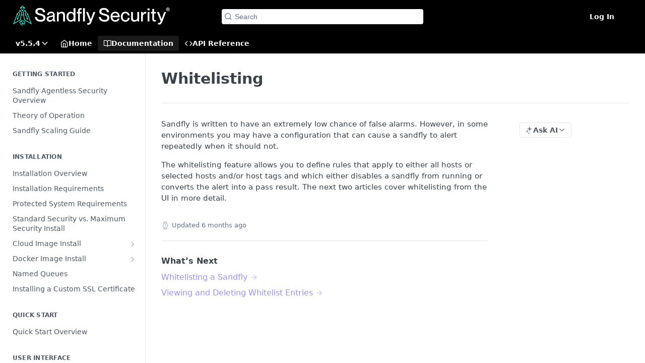

--- FILE ---
content_type: text/html; charset=utf-8
request_url: https://docs.sandflysecurity.com/docs/whitelisting
body_size: 31501
content:
<!DOCTYPE html><html lang="en" style="" data-color-mode="system" class=" useReactApp  "><head><meta charset="utf-8"><meta name="readme-deploy" content="5.574.0"><meta name="readme-subdomain" content="sandflysecurity"><meta name="readme-repo" content="sandflysecurity-5c20d925f98a"><meta name="readme-version" content="5.5.4"><title>Whitelisting - Sandfly Security</title><meta name="description" content="Sandfly is written to have an extremely low chance of false alarms. However, in some environments you may have a configuration that can cause a sandfly to alert repeatedly when it should not." data-rh="true"><meta property="og:title" content="Whitelisting - Sandfly Security" data-rh="true"><meta property="og:description" content="Sandfly is written to have an extremely low chance of false alarms. However, in some environments you may have a configuration that can cause a sandfly to alert repeatedly when it should not." data-rh="true"><meta property="og:site_name" content="Sandfly Security"><meta name="twitter:title" content="Whitelisting - Sandfly Security" data-rh="true"><meta name="twitter:description" content="Sandfly is written to have an extremely low chance of false alarms. However, in some environments you may have a configuration that can cause a sandfly to alert repeatedly when it should not." data-rh="true"><meta name="twitter:card" content="summary_large_image"><meta name="viewport" content="width=device-width, initial-scale=1.0"><meta property="og:image" content="https://files.readme.io/4d2d15c-sandfly-og_image.webp" data-rh="true"><meta name="twitter:image" content="https://files.readme.io/4d2d15c-sandfly-og_image.webp"><meta property="og:image:width" content="1200"><meta property="og:image:height" content="630"><link id="favicon" rel="shortcut icon" href="https://files.readme.io/b8335146e70d3d1c86b0820c2372b8522b4dc80f0a90fd0ca3d7fee5522eb72e-Sandfly_Symbol_-_28px_-_Teal.png" type="image/png"><link rel="canonical" href="https://docs.sandflysecurity.com/docs/whitelisting"><script src="https://cdn.readme.io/public/js/unauthorized-redirect.js?1768577999714"></script><script src="https://cdn.readme.io/public/js/cash-dom.min.js?1768577999714"></script><link data-chunk="Footer" rel="preload" as="style" href="https://cdn.readme.io/public/hub/web/Footer.7ca87f1efe735da787ba.css">
<link data-chunk="RMDX" rel="preload" as="style" href="https://cdn.readme.io/public/hub/web/RMDX.9331f322bb5b573f9d25.css">
<link data-chunk="RMDX" rel="preload" as="style" href="https://cdn.readme.io/public/hub/web/8788.4045910b170ecef2a9d6.css">
<link data-chunk="Doc" rel="preload" as="style" href="https://cdn.readme.io/public/hub/web/Doc.f67d660e3f715c725f76.css">
<link data-chunk="Doc" rel="preload" as="style" href="https://cdn.readme.io/public/hub/web/7852.08df44d1c3020a013f63.css">
<link data-chunk="SuperHubSearch" rel="preload" as="style" href="https://cdn.readme.io/public/hub/web/SuperHubSearch.6a1ff81afa1809036d22.css">
<link data-chunk="Header" rel="preload" as="style" href="https://cdn.readme.io/public/hub/web/Header.3f100d0818bd9a0d962e.css">
<link data-chunk="Containers-EndUserContainer" rel="preload" as="style" href="https://cdn.readme.io/public/hub/web/Containers-EndUserContainer.c474218e3da23db49451.css">
<link data-chunk="main" rel="preload" as="style" href="https://cdn.readme.io/public/hub/web/main.2f0b1fcb0624f09ee5e5.css">
<link data-chunk="main" rel="preload" as="style" href="https://cdn.readme.io/public/hub/web/ui-styles.59ec1c636bb8cee5a6ef.css">
<link data-chunk="main" rel="preload" as="script" href="https://cdn.readme.io/public/hub/web/main.c93d062026bd26342f47.js">
<link data-chunk="routes-SuperHub" rel="preload" as="script" href="https://cdn.readme.io/public/hub/web/routes-SuperHub.bcb9b19cff85a0447a37.js">
<link data-chunk="Containers-EndUserContainer" rel="preload" as="script" href="https://cdn.readme.io/public/hub/web/Containers-EndUserContainer.2d5ea78239ad5c63b1ce.js">
<link data-chunk="Header" rel="preload" as="script" href="https://cdn.readme.io/public/hub/web/Header.0d0ace64749467b13d58.js">
<link data-chunk="core-icons-chevron-down-svg" rel="preload" as="script" href="https://cdn.readme.io/public/hub/web/core-icons.0723410dcfd0b81e45dd.js">
<link data-chunk="SuperHubSearch" rel="preload" as="script" href="https://cdn.readme.io/public/hub/web/3766.649eaa2b700c2449e689.js">
<link data-chunk="SuperHubSearch" rel="preload" as="script" href="https://cdn.readme.io/public/hub/web/6123.a2ef3290db790599acca.js">
<link data-chunk="SuperHubSearch" rel="preload" as="script" href="https://cdn.readme.io/public/hub/web/6146.f99bcbc8d654cc36d7c8.js">
<link data-chunk="SuperHubSearch" rel="preload" as="script" href="https://cdn.readme.io/public/hub/web/8836.dbe2a8b6a6809625282d.js">
<link data-chunk="SuperHubSearch" rel="preload" as="script" href="https://cdn.readme.io/public/hub/web/SuperHubSearch.01a8dfcf20a7f0fd5a06.js">
<link data-chunk="Doc" rel="preload" as="script" href="https://cdn.readme.io/public/hub/web/3781.e78b96a01630dde138be.js">
<link data-chunk="Doc" rel="preload" as="script" href="https://cdn.readme.io/public/hub/web/6563.536d53a51a39205d3d9b.js">
<link data-chunk="Doc" rel="preload" as="script" href="https://cdn.readme.io/public/hub/web/6652.3900ee39f7cfe0a89511.js">
<link data-chunk="Doc" rel="preload" as="script" href="https://cdn.readme.io/public/hub/web/4915.4968d598cb90893f0796.js">
<link data-chunk="Doc" rel="preload" as="script" href="https://cdn.readme.io/public/hub/web/6349.d9da5fd0043c55243e87.js">
<link data-chunk="Doc" rel="preload" as="script" href="https://cdn.readme.io/public/hub/web/8075.0be98a9a012c59b7ace8.js">
<link data-chunk="Doc" rel="preload" as="script" href="https://cdn.readme.io/public/hub/web/7852.8a56ade23f35ceee8a47.js">
<link data-chunk="Doc" rel="preload" as="script" href="https://cdn.readme.io/public/hub/web/9711.6d6bb79d779138d9ffc5.js">
<link data-chunk="Doc" rel="preload" as="script" href="https://cdn.readme.io/public/hub/web/9819.1dae18aeff002cf5bfcf.js">
<link data-chunk="Doc" rel="preload" as="script" href="https://cdn.readme.io/public/hub/web/949.7221eb4940f7fc325cea.js">
<link data-chunk="Doc" rel="preload" as="script" href="https://cdn.readme.io/public/hub/web/Doc.bc8c7f7c9b3a4e5709c8.js">
<link data-chunk="ConnectMetadata" rel="preload" as="script" href="https://cdn.readme.io/public/hub/web/ConnectMetadata.d3beced9628aca1e6cb7.js">
<link data-chunk="RMDX" rel="preload" as="script" href="https://cdn.readme.io/public/hub/web/8424.7ca51ba764db137ea058.js">
<link data-chunk="RMDX" rel="preload" as="script" href="https://cdn.readme.io/public/hub/web/9947.08b2610863d170f1b6c7.js">
<link data-chunk="RMDX" rel="preload" as="script" href="https://cdn.readme.io/public/hub/web/5496.257552460969011bd54a.js">
<link data-chunk="RMDX" rel="preload" as="script" href="https://cdn.readme.io/public/hub/web/8788.a298145347768f6e8961.js">
<link data-chunk="RMDX" rel="preload" as="script" href="https://cdn.readme.io/public/hub/web/1165.43f3ae350454e5be0043.js">
<link data-chunk="RMDX" rel="preload" as="script" href="https://cdn.readme.io/public/hub/web/RMDX.bfc34a9da549bd5e1236.js">
<link data-chunk="Footer" rel="preload" as="script" href="https://cdn.readme.io/public/hub/web/Footer.9f1a3307d1d61765d9bb.js">
<link data-chunk="main" rel="stylesheet" href="https://cdn.readme.io/public/hub/web/ui-styles.59ec1c636bb8cee5a6ef.css">
<link data-chunk="main" rel="stylesheet" href="https://cdn.readme.io/public/hub/web/main.2f0b1fcb0624f09ee5e5.css">
<link data-chunk="Containers-EndUserContainer" rel="stylesheet" href="https://cdn.readme.io/public/hub/web/Containers-EndUserContainer.c474218e3da23db49451.css">
<link data-chunk="Header" rel="stylesheet" href="https://cdn.readme.io/public/hub/web/Header.3f100d0818bd9a0d962e.css">
<link data-chunk="SuperHubSearch" rel="stylesheet" href="https://cdn.readme.io/public/hub/web/SuperHubSearch.6a1ff81afa1809036d22.css">
<link data-chunk="Doc" rel="stylesheet" href="https://cdn.readme.io/public/hub/web/7852.08df44d1c3020a013f63.css">
<link data-chunk="Doc" rel="stylesheet" href="https://cdn.readme.io/public/hub/web/Doc.f67d660e3f715c725f76.css">
<link data-chunk="RMDX" rel="stylesheet" href="https://cdn.readme.io/public/hub/web/8788.4045910b170ecef2a9d6.css">
<link data-chunk="RMDX" rel="stylesheet" href="https://cdn.readme.io/public/hub/web/RMDX.9331f322bb5b573f9d25.css">
<link data-chunk="Footer" rel="stylesheet" href="https://cdn.readme.io/public/hub/web/Footer.7ca87f1efe735da787ba.css"><!-- CUSTOM CSS--><style title="rm-custom-css">:root{--project-color-primary:#000000;--project-color-inverse:#fff;--recipe-button-color:#9a94f5;--recipe-button-color-hover:#4237ec;--recipe-button-color-active:#2115db;--recipe-button-color-focus:rgba(154, 148, 245, 0.25);--recipe-button-color-disabled:#ffffff}[id=enterprise] .ReadMeUI[is=AlgoliaSearch]{--project-color-primary:#000000;--project-color-inverse:#fff}a{color:var(--color-link-primary,#9a94f5)}a:hover{color:var(--color-link-primary-darken-5,#4237ec)}a.text-muted:hover{color:var(--color-link-primary,#9a94f5)}.btn.btn-primary{background-color:#9a94f5}.btn.btn-primary:hover{background-color:#4237ec}.theme-line #hub-landing-top h2{color:#9a94f5}#hub-landing-top .btn:hover{color:#9a94f5}.theme-line #hub-landing-top .btn:hover{color:#fff}.theme-solid header#hub-header #header-top{background-color:#000}.theme-solid.header-gradient header#hub-header #header-top{background:linear-gradient(to bottom,#000,#000)}.theme-solid.header-custom header#hub-header #header-top{background-image:url(undefined)}.theme-line header#hub-header #header-top{border-bottom-color:#000}.theme-line header#hub-header #header-top .btn{background-color:#000}header#hub-header #header-top #header-logo{width:nullpx;height:nullpx;margin-top:20px;background-image:url(https://files.readme.io/fa79926e1b21615e04faca2de3ff7d07f880dbd3bb9f64fd86d4287a8d93ae5d-Sandfly_Logo_2_-_WhiteTeal.svg)}#hub-subheader-parent #hub-subheader .hub-subheader-breadcrumbs .dropdown-menu a:hover{background-color:#000}#subheader-links a.active{color:#000!important;box-shadow:inset 0 -2px 0 #000}#subheader-links a:hover{color:#000!important;box-shadow:inset 0 -2px 0 #000;opacity:.7}.discussion .submit-vote.submit-vote-parent.voted a.submit-vote-button{background-color:#9a94f5}section#hub-discuss .discussion a .discuss-body h4{color:#9a94f5}section#hub-discuss .discussion a:hover .discuss-body h4{color:#4237ec}#hub-subheader-parent #hub-subheader.sticky-header.sticky{border-bottom-color:#9a94f5}#hub-subheader-parent #hub-subheader.sticky-header.sticky .search-box{border-bottom-color:#9a94f5}#hub-search-results h3 em{color:#9a94f5}.main_background,.tag-item{background:#9a94f5!important}.main_background:hover{background:#4237ec!important}.main_color{color:#000!important}.border_bottom_main_color{border-bottom:2px solid #000}.main_color_hover:hover{color:#000!important}section#hub-discuss h1{color:#9a94f5}#hub-reference .hub-api .api-definition .api-try-it-out.active{border-color:#9a94f5;background-color:#9a94f5}#hub-reference .hub-api .api-definition .api-try-it-out.active:hover{background-color:#4237ec;border-color:#4237ec}#hub-reference .hub-api .api-definition .api-try-it-out:hover{border-color:#9a94f5;color:#9a94f5}#hub-reference .hub-reference .logs .logs-empty .logs-login-button,#hub-reference .hub-reference .logs .logs-login .logs-login-button{background-color:var(--project-color-primary,#9a94f5);border-color:var(--project-color-primary,#9a94f5)}#hub-reference .hub-reference .logs .logs-empty .logs-login-button:hover,#hub-reference .hub-reference .logs .logs-login .logs-login-button:hover{background-color:#4237ec;border-color:#4237ec}#hub-reference .hub-reference .logs .logs-empty>svg>path,#hub-reference .hub-reference .logs .logs-login>svg>path{fill:#9a94f5;fill:var(--project-color-primary,#9a94f5)}#hub-reference .hub-reference .logs:last-child .logs-empty,#hub-reference .hub-reference .logs:last-child .logs-login{margin-bottom:35px}#hub-reference .hub-reference .hub-reference-section .hub-reference-left header .hub-reference-edit:hover{color:#9a94f5}.main-color-accent{border-bottom:3px solid #000;padding-bottom:8px}/*! BEGIN HUB_CUSTOM_STYLES *//*! END HUB_CUSTOM_STYLES */</style><meta name="loadedProject" content="sandflysecurity"><script>var storedColorMode = `system` === 'system' ? window.localStorage.getItem('color-scheme') : `system`
document.querySelector('[data-color-mode]').setAttribute('data-color-mode', storedColorMode)</script><script id="config" type="application/json" data-json="{&quot;algoliaIndex&quot;:&quot;readme_search_v2&quot;,&quot;amplitude&quot;:{&quot;apiKey&quot;:&quot;dc8065a65ef83d6ad23e37aaf014fc84&quot;,&quot;enabled&quot;:true},&quot;asset_url&quot;:&quot;https://cdn.readme.io&quot;,&quot;domain&quot;:&quot;readme.io&quot;,&quot;domainFull&quot;:&quot;https://dash.readme.com&quot;,&quot;encryptedLocalStorageKey&quot;:&quot;ekfls-2025-03-27&quot;,&quot;fullstory&quot;:{&quot;enabled&quot;:true,&quot;orgId&quot;:&quot;FSV9A&quot;},&quot;git&quot;:{&quot;sync&quot;:{&quot;bitbucket&quot;:{&quot;installationLink&quot;:&quot;https://developer.atlassian.com/console/install/310151e6-ca1a-4a44-9af6-1b523fea0561?signature=AYABeMn9vqFkrg%2F1DrJAQxSyVf4AAAADAAdhd3Mta21zAEthcm46YXdzOmttczp1cy13ZXN0LTI6NzA5NTg3ODM1MjQzOmtleS83MDVlZDY3MC1mNTdjLTQxYjUtOWY5Yi1lM2YyZGNjMTQ2ZTcAuAECAQB4IOp8r3eKNYw8z2v%2FEq3%2FfvrZguoGsXpNSaDveR%2FF%2Fo0BHUxIjSWx71zNK2RycuMYSgAAAH4wfAYJKoZIhvcNAQcGoG8wbQIBADBoBgkqhkiG9w0BBwEwHgYJYIZIAWUDBAEuMBEEDOJgARbqndU9YM%2FRdQIBEIA7unpCah%2BIu53NA72LkkCDhNHOv%2BgRD7agXAO3jXqw0%2FAcBOB0%2F5LmpzB5f6B1HpkmsAN2i2SbsFL30nkAB2F3cy1rbXMAS2Fybjphd3M6a21zOmV1LXdlc3QtMTo3MDk1ODc4MzUyNDM6a2V5LzQ2MzBjZTZiLTAwYzMtNGRlMi04NzdiLTYyN2UyMDYwZTVjYwC4AQICAHijmwVTMt6Oj3F%2B0%2B0cVrojrS8yZ9ktpdfDxqPMSIkvHAGT%[base64]%2BMHwGCSqGSIb3DQEHBqBvMG0CAQAwaAYJKoZIhvcNAQcBMB4GCWCGSAFlAwQBLjARBAzzWhThsIgJwrr%2FY2ECARCAOxoaW9pob21lweyAfrIm6Fw7gd8D%2B%2F8LHk4rl3jjULDM35%2FVPuqBrqKunYZSVCCGNGB3RqpQJr%2FasASiAgAAAAAMAAAQAAAAAAAAAAAAAAAAAEokowLKsF1tMABEq%2BKNyJP%2F%2F%2F%2F%2FAAAAAQAAAAAAAAAAAAAAAQAAADJLzRcp6MkqKR43PUjOiRxxbxXYhLc6vFXEutK3%2BQ71yuPq4dC8pAHruOVQpvVcUSe8dptV8c7wR8BTJjv%2F%2FNe8r0g%3D&amp;product=bitbucket&quot;}}},&quot;metrics&quot;:{&quot;billingCronEnabled&quot;:&quot;true&quot;,&quot;dashUrl&quot;:&quot;https://m.readme.io&quot;,&quot;defaultUrl&quot;:&quot;https://m.readme.io&quot;,&quot;exportMaxRetries&quot;:12,&quot;wsUrl&quot;:&quot;wss://m.readme.io&quot;},&quot;micro&quot;:{&quot;baseUrl&quot;:&quot;https://micro-beta.readme.com&quot;},&quot;proxyUrl&quot;:&quot;https://try.readme.io&quot;,&quot;readmeRecaptchaSiteKey&quot;:&quot;6LesVBYpAAAAAESOCHOyo2kF9SZXPVb54Nwf3i2x&quot;,&quot;releaseVersion&quot;:&quot;5.574.0&quot;,&quot;reservedWords&quot;:{&quot;tools&quot;:[&quot;execute-request&quot;,&quot;get-code-snippet&quot;,&quot;get-endpoint&quot;,&quot;get-request-body&quot;,&quot;get-response-schema&quot;,&quot;get-server-variables&quot;,&quot;list-endpoints&quot;,&quot;list-security-schemes&quot;,&quot;list-specs&quot;,&quot;search-specs&quot;,&quot;search&quot;,&quot;fetch&quot;]},&quot;sentry&quot;:{&quot;dsn&quot;:&quot;https://3bbe57a973254129bcb93e47dc0cc46f@o343074.ingest.sentry.io/2052166&quot;,&quot;enabled&quot;:true},&quot;shMigration&quot;:{&quot;promoVideo&quot;:&quot;&quot;,&quot;forceWaitlist&quot;:false,&quot;migrationPreview&quot;:false},&quot;sslBaseDomain&quot;:&quot;readmessl.com&quot;,&quot;sslGenerationService&quot;:&quot;ssl.readmessl.com&quot;,&quot;stripePk&quot;:&quot;pk_live_5103PML2qXbDukVh7GDAkQoR4NSuLqy8idd5xtdm9407XdPR6o3bo663C1ruEGhXJjpnb2YCpj8EU1UvQYanuCjtr00t1DRCf2a&quot;,&quot;superHub&quot;:{&quot;newProjectsEnabled&quot;:true},&quot;wootric&quot;:{&quot;accountToken&quot;:&quot;NPS-122b75a4&quot;,&quot;enabled&quot;:true}}"></script></head><body class="body-none theme-solid header-solid header-bg-size-auto header-bg-pos-tl header-overlay-triangles reference-layout-row lumosity-dark "><div id="ssr-top"></div><div id="ssr-main"><div class="App ThemeContext ThemeContext_dark ThemeContext_modern" style="--color-primary:#000000;--color-primary-inverse:#fff;--color-primary-alt:#000000;--color-primary-darken-10:#000000;--color-primary-darken-20:#000000;--color-primary-alpha-25:rgba(0, 0, 0, 0.25);--color-link-primary:#9a94f5;--color-link-primary-darken-5:#847df3;--color-link-primary-darken-10:#6e65f1;--color-link-primary-darken-20:#4237ec;--color-link-primary-alpha-50:rgba(154, 148, 245, 0.5);--color-link-primary-alpha-25:rgba(154, 148, 245, 0.25);--color-link-background:rgba(154, 148, 245, 0.09);--color-link-text:#fff;--color-login-link:#018ef5;--color-login-link-text:#fff;--color-login-link-darken-10:#0171c2;--color-login-link-primary-alpha-50:rgba(1, 142, 245, 0.5)"><div class="SuperHub2RNxzk6HzHiJ"><div class="ContentWithOwlbotx4PaFDoA1KMz"><div class="ContentWithOwlbot-content2X1XexaN8Lf2"><header class="Header3zzata9F_ZPQ rm-Header_modern Header_collapsible3n0YXfOvb_Al rm-Header"><div class="rm-Header-top Header-topuTMpygDG4e1V Header-top_modern"><div class="rm-Container rm-Container_flex rm-ContainerFull"><div style="outline:none" tabindex="-1"><a href="#content" target="_self" class="Button Button_md rm-JumpTo Header-jumpTo3IWKQXmhSI5D Button_primary">Jump to Content</a></div><div class="rm-Header-left Header-leftADQdGVqx1wqU Header-left_expand3vTvdg25OQQO"><a class="rm-Logo Header-logo1Xy41PtkzbdG" href="https://www.sandflysecurity.com/" target="_self"><img alt="Sandfly Security" class="rm-Logo-img rm-Logo-img_lg Header-logo-img3YvV4lcGKkeb" src="https://files.readme.io/fa79926e1b21615e04faca2de3ff7d07f880dbd3bb9f64fd86d4287a8d93ae5d-Sandfly_Logo_2_-_WhiteTeal.svg"/></a></div><div class="rm-Header-left Header-leftADQdGVqx1wqU Header-left_mobile1RG-X93lx6PF"><div><button aria-label="Toggle navigation menu" class="icon-menu menu3d6DYNDa3tk5" type="button"></button><div class=""><div class="Flyout95xhYIIoTKtc undefined rm-Flyout" data-testid="flyout"><div class="MobileFlyout1hHJpUd-nYkd"><a class="rm-MobileFlyout-item NavItem-item1gDDTqaXGhm1 NavItem-item_mobile1qG3gd-Mkck- " href="/" target="_self"><i class="icon-landing-page-2 NavItem-badge1qOxpfTiALoz rm-Header-bottom-link-icon"></i><span class="NavItem-textSlZuuL489uiw">Home</span></a><a aria-current="page" class="rm-MobileFlyout-item NavItem-item1gDDTqaXGhm1 NavItem-item_mobile1qG3gd-Mkck-  active" href="/docs" target="_self"><i class="icon-guides NavItem-badge1qOxpfTiALoz rm-Header-bottom-link-icon"></i><span class="NavItem-textSlZuuL489uiw">Documentation</span></a><a class="rm-MobileFlyout-item NavItem-item1gDDTqaXGhm1 NavItem-item_mobile1qG3gd-Mkck- " href="/reference" target="_self"><i class="icon-references NavItem-badge1qOxpfTiALoz rm-Header-bottom-link-icon"></i><span class="NavItem-textSlZuuL489uiw">API Reference</span></a><select class="Select Select_md NavItem-item1gDDTqaXGhm1 NavItem-item_select3UEfLN-oSjxp NavItem-item_mobile1qG3gd-Mkck-"><option data-url="/v5.0.0/docs" value="5.0.0">v5.0.0</option><option data-url="/v5.1.0/docs" value="5.1.0">v5.1.0</option><option data-url="/v5.1.1/docs" value="5.1.1">v5.1.1</option><option data-url="/v5.2.0/docs" value="5.2.0">v5.2.0</option><option data-url="/v5.3.0/docs" value="5.3.0">v5.3.0</option><option data-url="/v5.3.1/docs" value="5.3.1">v5.3.1</option><option data-url="/v5.4.0/docs" value="5.4.0">v5.4.0</option><option data-url="/v5.4.1/docs" value="5.4.1">v5.4.1</option><option data-url="/v5.4.2/docs" value="5.4.2">v5.4.2</option><option data-url="/v5.5.0/docs" value="5.5.0">v5.5.0</option><option data-url="/v5.5.1/docs" value="5.5.1">v5.5.1</option><option data-url="#" value="5.5.4" selected="">v5.5.4</option></select><hr class="MobileFlyout-divider10xf7R2X1MeW"/><a class="rm-MobileFlyout-item NavItem-item1gDDTqaXGhm1 NavItem-item_mobile1qG3gd-Mkck- NavItem_dropdown-muted1xJVuczwGc74" href="/login?redirect_uri=/docs/whitelisting" target="_self" to="/login?redirect_uri=/docs/whitelisting">Log In</a><a class="MobileFlyout-logo3Lq1eTlk1K76 Header-logo1Xy41PtkzbdG rm-Logo" href="https://www.sandflysecurity.com/" target="_self"><img alt="Sandfly Security" class="Header-logo-img3YvV4lcGKkeb rm-Logo-img" src="https://files.readme.io/fa79926e1b21615e04faca2de3ff7d07f880dbd3bb9f64fd86d4287a8d93ae5d-Sandfly_Logo_2_-_WhiteTeal.svg"/></a></div></div></div></div><div class="Header-left-nav2xWPWMNHOGf_"><i aria-hidden="true" class="icon-guides Header-left-nav-icon10glJKFwewOv"></i>Documentation</div></div><div class="rm-Header-center Header-center1qzK4IhEY8gD"><div class="rm-Header-search Header-searchtb6Foi0-D9Vx Header-search_modern rm-Header-search_feather Header-search_featherYsmQBn55F3d9 Header-search_primaryPDVaowmLgNWe"><button aria-label="Search k" class="rm-SearchToggle rm-SearchToggle_primary" data-symbol=""><div class="rm-SearchToggle-icon icon-search1"></div><div class="Header-search-placeholder3Vx4OmMPcjAi rm-SearchToggle-placeholder">Search</div><kbd class="KbdShortcut3gsETbU1kkU0 rm-SearchToggle-shortcut"></kbd></button></div></div><div class="rm-Header-right Header-right21PC2XTT6aMg Header-right_expand22uxPrkK8fvx"><span class="Header-right_desktop14ja01RUQ7HE"><a href="/login?redirect_uri=/docs/whitelisting" target="_self" class="Button Button_md Header-link2tXYTgXq85zW NavItem2xSfFaVqfRjy NavItem_mdrYO3ChA2kYvP rm-Header-top-link rm-Header-top-link_login Button_primary_ghost Button_primary">Log In</a></span><div class="Header-searchtb6Foi0-D9Vx"><button aria-label="Search ⌘k" class="rm-SearchToggle" data-symbol="⌘"><div class="rm-SearchToggle-icon icon-search1"></div></button></div><div class="ThemeToggle-wrapper1ZcciJoF3Lq3 Dropdown Dropdown_closed" data-testid="dropdown-container"><button aria-label="Toggle color scheme" id="ThemeToggle-button-static-id-placeholder" aria-haspopup="dialog" class="Button Button_sm rm-ThemeToggle ThemeToggle2xLp9tbEJ0XB Dropdown-toggle Button_primary_ghost Button_primary" type="button"><svg aria-labelledby="ThemeToggle-button-static-id-placeholder" class="Icon ThemeToggle-Icon22I6nqvxacln ThemeToggle-Icon_active2ocLaPY47U28" role="img" viewBox="0 0 24 24"><path class="ThemeToggle-Icon-raysbSO3FKsq2hn" d="M12 2v2"></path><path d="M14.837 16.385a6 6 0 1 1-7.223-7.222c.624-.147.97.66.715 1.248a4 4 0 0 0 5.26 5.259c.589-.255 1.396.09 1.248.715"></path><path d="M16 12a4 4 0 0 0-4-4"></path><path class="ThemeToggle-Icon-raysbSO3FKsq2hn" d="m19 5-1.256 1.256"></path><path class="ThemeToggle-Icon-raysbSO3FKsq2hn" d="M20 12h2"></path></svg><svg aria-labelledby="ThemeToggle-button-static-id-placeholder" class="Icon ThemeToggle-Icon22I6nqvxacln ThemeToggle-Icon_dark3c1eP_qTU7uF" role="img" viewBox="0 0 24 24"><path d="M19 14.79C18.8427 16.4922 18.2039 18.1144 17.1582 19.4668C16.1126 20.8192 14.7035 21.8458 13.0957 22.4265C11.4879 23.0073 9.74798 23.1181 8.0795 22.7461C6.41102 22.3741 4.88299 21.5345 3.67423 20.3258C2.46546 19.117 1.62594 17.589 1.25391 15.9205C0.881876 14.252 0.992717 12.5121 1.57346 10.9043C2.1542 9.29651 3.18083 7.88737 4.53321 6.84175C5.8856 5.79614 7.5078 5.15731 9.21 5C8.21341 6.34827 7.73385 8.00945 7.85853 9.68141C7.98322 11.3534 8.70386 12.9251 9.8894 14.1106C11.0749 15.2961 12.6466 16.0168 14.3186 16.1415C15.9906 16.2662 17.6517 15.7866 19 14.79Z"></path><path class="ThemeToggle-Icon-star2kOSzvXrVCbT" d="M18.3707 1C18.3707 3.22825 16.2282 5.37069 14 5.37069C16.2282 5.37069 18.3707 7.51313 18.3707 9.74138C18.3707 7.51313 20.5132 5.37069 22.7414 5.37069C20.5132 5.37069 18.3707 3.22825 18.3707 1Z"></path></svg><svg aria-labelledby="ThemeToggle-button-static-id-placeholder" class="Icon ThemeToggle-Icon22I6nqvxacln" role="img" viewBox="0 0 24 24"><path class="ThemeToggle-Icon-raysbSO3FKsq2hn" d="M12 1V3"></path><path class="ThemeToggle-Icon-raysbSO3FKsq2hn" d="M18.36 5.64L19.78 4.22"></path><path class="ThemeToggle-Icon-raysbSO3FKsq2hn" d="M21 12H23"></path><path class="ThemeToggle-Icon-raysbSO3FKsq2hn" d="M18.36 18.36L19.78 19.78"></path><path class="ThemeToggle-Icon-raysbSO3FKsq2hn" d="M12 21V23"></path><path class="ThemeToggle-Icon-raysbSO3FKsq2hn" d="M4.22 19.78L5.64 18.36"></path><path class="ThemeToggle-Icon-raysbSO3FKsq2hn" d="M1 12H3"></path><path class="ThemeToggle-Icon-raysbSO3FKsq2hn" d="M4.22 4.22L5.64 5.64"></path><path d="M12 17C14.7614 17 17 14.7614 17 12C17 9.23858 14.7614 7 12 7C9.23858 7 7 9.23858 7 12C7 14.7614 9.23858 17 12 17Z"></path></svg></button></div></div></div></div><div class="Header-bottom2eLKOFXMEmh5 Header-bottom_modern rm-Header-bottom"><div class="rm-Container rm-Container_flex rm-ContainerFull"><nav aria-label="Primary navigation" class="Header-leftADQdGVqx1wqU Header-subnavnVH8URdkgvEl" role="navigation"><div class="rm-VersionDropdown Dropdown Dropdown_closed" data-testid="dropdown-container"><button aria-haspopup="dialog" class="Button Button_slate_text Button_md VersionDropdown1GXDUTxJ1T95 rm-Header-bottom-link Dropdown-toggle Button_primary" type="button"><span class="Truncate1OzxBYrNNfH3" style="--Truncate-max-width:150px">v5.5.4</span><span class="IconWrapper Icon-wrapper2z2wVIeGsiUy"><svg fill="none" viewBox="0 0 24 24" class="Icon Icon3_D2ysxFZ_ll Icon-svg2Lm7f6G9Ly5a" data-name="chevron-down" role="img" style="--icon-color:inherit;--icon-size:inherit;--icon-stroke-width:2px"><path stroke="currentColor" stroke-linecap="round" stroke-linejoin="round" d="m6 9 6 6 6-6" class="icon-stroke-width"></path></svg></span></button></div><a class="Button Button_md rm-Header-link rm-Header-bottom-link Button_slate_text Header-bottom-link_mobile " href="/" target="_self"><i class="icon-landing-page-2 rm-Header-bottom-link-icon"></i><span>Home</span></a><a aria-current="page" class="Button Button_md rm-Header-link rm-Header-bottom-link Button_slate_text Header-bottom-link_mobile  active" href="/docs" target="_self"><i class="icon-guides rm-Header-bottom-link-icon"></i><span>Documentation</span></a><a class="Button Button_md rm-Header-link rm-Header-bottom-link Button_slate_text Header-bottom-link_mobile " href="/reference" target="_self"><i class="icon-references rm-Header-bottom-link-icon"></i><span>API Reference</span></a><div class="Header-subnav-tabyNLkcOA6xAra" style="transform:translateX(0px);width:0"></div></nav><button align="center" justify="between" style="--flex-gap:var(--xs)" class="Button Button_sm Flex Flex_row MobileSubnav1DsTfasXloM2 Button_contrast Button_contrast_outline" type="button"><span class="Button-label">Whitelisting</span><span class="IconWrapper Icon-wrapper2z2wVIeGsiUy"><svg fill="none" viewBox="0 0 24 24" class="Icon Icon3_D2ysxFZ_ll Icon-svg2Lm7f6G9Ly5a" data-name="chevron-up-down" role="img" style="--icon-color:inherit;--icon-size:inherit;--icon-stroke-width:2px"><path stroke="currentColor" stroke-linecap="round" stroke-linejoin="round" d="m6 16 6 6 6-6M18 8l-6-6-6 6" class="icon-stroke-width"></path></svg></span></button></div></div><div class="hub-search-results--reactApp " id="hub-search-results"><div class="hub-container"><div class="modal-backdrop show-modal rm-SearchModal" role="button" tabindex="0"><div aria-label="Search Dialog" class="SuperHubSearchI_obvfvvQi4g" id="AppSearch" role="tabpanel" tabindex="0"><div data-focus-guard="true" tabindex="-1" style="width:1px;height:0px;padding:0;overflow:hidden;position:fixed;top:1px;left:1px"></div><div data-focus-lock-disabled="disabled" class="SuperHubSearch-container2BhYey2XE-Ij"><div class="SuperHubSearch-col1km8vLFgOaYj"><div class="SearchBoxnZBxftziZGcz"><input aria-label="Search" autoCapitalize="off" autoComplete="off" autoCorrect="off" spellcheck="false" tabindex="0" aria-required="false" class="Input Input_md SearchBox-inputR4jffU8l10iF" type="search" value=""/></div><div class="SearchTabs3rNhUK3HjrRJ"><div class="Tabs Tabs-list" role="tablist"><div aria-label="All" aria-selected="true" class="SearchTabs-tab1TrpmhQv840T Tabs-listItem Tabs-listItem_active" role="tab" tabindex="1"><span class="SearchTabs-tab1TrpmhQv840T"><span class="IconWrapper Icon-wrapper2z2wVIeGsiUy"><svg fill="none" viewBox="0 0 24 24" class="Icon Icon3_D2ysxFZ_ll Icon-svg2Lm7f6G9Ly5a icon" data-name="search" role="img" style="--icon-color:inherit;--icon-size:inherit;--icon-stroke-width:2px"><path stroke="currentColor" stroke-linecap="round" stroke-linejoin="round" d="M11 19a8 8 0 1 0 0-16 8 8 0 0 0 0 16ZM21 21l-4.35-4.35" class="icon-stroke-width"></path></svg></span>All</span></div><div aria-label="Pages" aria-selected="false" class="SearchTabs-tab1TrpmhQv840T Tabs-listItem" role="tab" tabindex="1"><span class="SearchTabs-tab1TrpmhQv840T"><span class="IconWrapper Icon-wrapper2z2wVIeGsiUy"><svg fill="none" viewBox="0 0 24 24" class="Icon Icon3_D2ysxFZ_ll Icon-svg2Lm7f6G9Ly5a icon" data-name="custom-pages" role="img" style="--icon-color:inherit;--icon-size:inherit;--icon-stroke-width:2px"><path stroke="currentColor" stroke-linecap="round" stroke-linejoin="round" d="M13 2H6a2 2 0 0 0-2 2v16a2 2 0 0 0 2 2h12a2 2 0 0 0 2-2V9l-7-7Z" class="icon-stroke-width"></path><path stroke="currentColor" stroke-linecap="round" stroke-linejoin="round" d="M13 2v7h7M12 11.333V12M12 18v.667M9.407 12.407l.473.473M14.12 17.12l.473.473M8.333 15H9M15 15h.667M9.407 17.593l.473-.473M14.12 12.88l.473-.473" class="icon-stroke-width"></path></svg></span>Pages</span></div></div></div><div class="rm-SearchModal-empty SearchResults35_kFOb1zvxX SearchResults_emptyiWzyXErtNcQJ"><span class="IconWrapper Icon-wrapper2z2wVIeGsiUy"><svg fill="none" viewBox="0 0 24 24" class="Icon Icon3_D2ysxFZ_ll Icon-svg2Lm7f6G9Ly5a rm-SearchModal-empty-icon icon icon-search" data-name="search" role="img" style="--icon-color:inherit;--icon-size:var(--icon-md);--icon-stroke-width:2px"><path stroke="currentColor" stroke-linecap="round" stroke-linejoin="round" d="M11 19a8 8 0 1 0 0-16 8 8 0 0 0 0 16ZM21 21l-4.35-4.35" class="icon-stroke-width"></path></svg></span><h6 class="Title Title6 rm-SearchModal-empty-text">Start typing to search…</h6></div></div></div><div data-focus-guard="true" tabindex="-1" style="width:1px;height:0px;padding:0;overflow:hidden;position:fixed;top:1px;left:1px"></div></div></div></div></div></header><main class="SuperHubDoc3Z-1XSVTg-Q1 rm-Guides" id="content"><div class="SuperHubDoc-container2RY1FPE4Ewze rm-Container rm-Container_flex rm-ContainerFull"><nav aria-label="Secondary navigation" class="rm-Sidebar hub-sidebar reference-redesign Nav3C5f8FcjkaHj rm-Sidebar_guides" id="hub-sidebar" role="navigation"><div class="Sidebar1t2G1ZJq-vU1 rm-Sidebar hub-sidebar-content"><section class="Sidebar-listWrapper6Q9_yUrG906C rm-Sidebar-section"><h2 class="Sidebar-headingTRQyOa2pk0gh rm-Sidebar-heading">Getting Started</h2><ul class="Sidebar-list_sidebarLayout3RaX72iQNOEI Sidebar-list3cZWQLaBf9k8 rm-Sidebar-list"><li class="Sidebar-item23D-2Kd61_k3"><a class="Sidebar-link2Dsha-r-GKh2 childless text-wrap rm-Sidebar-link" target="_self" href="/docs/getting-started"><span class="Sidebar-link-textLuTE1ySm4Kqn"><span class="Sidebar-link-text_label1gCT_uPnx7Gu">Sandfly Agentless Security Overview</span></span></a></li><li class="Sidebar-item23D-2Kd61_k3"><a class="Sidebar-link2Dsha-r-GKh2 childless text-wrap rm-Sidebar-link" target="_self" href="/docs/theory-of-operation"><span class="Sidebar-link-textLuTE1ySm4Kqn"><span class="Sidebar-link-text_label1gCT_uPnx7Gu">Theory of Operation</span></span></a></li><li class="Sidebar-item23D-2Kd61_k3"><a class="Sidebar-link2Dsha-r-GKh2 childless text-wrap rm-Sidebar-link" target="_self" href="/docs/sandfly-scaling-guide"><span class="Sidebar-link-textLuTE1ySm4Kqn"><span class="Sidebar-link-text_label1gCT_uPnx7Gu">Sandfly Scaling Guide</span></span></a></li></ul></section><section class="Sidebar-listWrapper6Q9_yUrG906C rm-Sidebar-section"><h2 class="Sidebar-headingTRQyOa2pk0gh rm-Sidebar-heading">Installation</h2><ul class="Sidebar-list_sidebarLayout3RaX72iQNOEI Sidebar-list3cZWQLaBf9k8 rm-Sidebar-list"><li class="Sidebar-item23D-2Kd61_k3"><a class="Sidebar-link2Dsha-r-GKh2 childless text-wrap rm-Sidebar-link" target="_self" href="/docs/installation-overview"><span class="Sidebar-link-textLuTE1ySm4Kqn"><span class="Sidebar-link-text_label1gCT_uPnx7Gu">Installation Overview</span></span></a></li><li class="Sidebar-item23D-2Kd61_k3"><a class="Sidebar-link2Dsha-r-GKh2 childless text-wrap rm-Sidebar-link" target="_self" href="/docs/installation-requirements"><span class="Sidebar-link-textLuTE1ySm4Kqn"><span class="Sidebar-link-text_label1gCT_uPnx7Gu">Installation Requirements</span></span></a></li><li class="Sidebar-item23D-2Kd61_k3"><a class="Sidebar-link2Dsha-r-GKh2 childless text-wrap rm-Sidebar-link" target="_self" href="/docs/protected-system-requirements"><span class="Sidebar-link-textLuTE1ySm4Kqn"><span class="Sidebar-link-text_label1gCT_uPnx7Gu">Protected System Requirements</span></span></a></li><li class="Sidebar-item23D-2Kd61_k3"><a class="Sidebar-link2Dsha-r-GKh2 childless text-wrap rm-Sidebar-link" target="_self" href="/docs/standard-vs-maximum-security-install"><span class="Sidebar-link-textLuTE1ySm4Kqn"><span class="Sidebar-link-text_label1gCT_uPnx7Gu">Standard Security vs. Maximum Security Install</span></span></a></li><li class="Sidebar-item23D-2Kd61_k3"><a class="Sidebar-link2Dsha-r-GKh2 Sidebar-link_parent text-wrap rm-Sidebar-link" target="_self" href="/docs/cloud-image-install"><span class="Sidebar-link-textLuTE1ySm4Kqn"><span class="Sidebar-link-text_label1gCT_uPnx7Gu">Cloud Image Install</span></span><button aria-expanded="false" aria-label="Show subpages for Cloud Image Install" class="Sidebar-link-buttonWrapper3hnFHNku8_BJ" type="button"><i aria-hidden="true" class="Sidebar-link-iconnjiqEiZlPn0W Sidebar-link-expandIcon2yVH6SarI6NW icon-chevron-rightward"></i></button></a><ul class="subpages Sidebar-list3cZWQLaBf9k8 rm-Sidebar-list"><li class="Sidebar-item23D-2Kd61_k3"><a class="Sidebar-link2Dsha-r-GKh2 childless subpage text-wrap rm-Sidebar-link" target="_self" href="/docs/server-install-cloud-image-aws"><span class="Sidebar-link-textLuTE1ySm4Kqn"><span class="Sidebar-link-text_label1gCT_uPnx7Gu">Server Install - Cloud Image - AWS</span></span></a></li><li class="Sidebar-item23D-2Kd61_k3"><a class="Sidebar-link2Dsha-r-GKh2 childless subpage text-wrap rm-Sidebar-link" target="_self" href="/docs/server-install-cloud-image-do"><span class="Sidebar-link-textLuTE1ySm4Kqn"><span class="Sidebar-link-text_label1gCT_uPnx7Gu">Server Install - Cloud Image - DigitalOcean</span></span></a></li></ul></li><li class="Sidebar-item23D-2Kd61_k3"><a class="Sidebar-link2Dsha-r-GKh2 Sidebar-link_parent text-wrap rm-Sidebar-link" target="_self" href="/docs/docker-image-install"><span class="Sidebar-link-textLuTE1ySm4Kqn"><span class="Sidebar-link-text_label1gCT_uPnx7Gu">Docker Image Install</span></span><button aria-expanded="false" aria-label="Show subpages for Docker Image Install" class="Sidebar-link-buttonWrapper3hnFHNku8_BJ" type="button"><i aria-hidden="true" class="Sidebar-link-iconnjiqEiZlPn0W Sidebar-link-expandIcon2yVH6SarI6NW icon-chevron-rightward"></i></button></a><ul class="subpages Sidebar-list3cZWQLaBf9k8 rm-Sidebar-list"><li class="Sidebar-item23D-2Kd61_k3"><a class="Sidebar-link2Dsha-r-GKh2 childless subpage text-wrap rm-Sidebar-link" target="_self" href="/docs/server-install-docker"><span class="Sidebar-link-textLuTE1ySm4Kqn"><span class="Sidebar-link-text_label1gCT_uPnx7Gu">Server Install - Docker Image</span></span></a></li><li class="Sidebar-item23D-2Kd61_k3"><a class="Sidebar-link2Dsha-r-GKh2 childless subpage text-wrap rm-Sidebar-link" target="_self" href="/docs/node-install-docker"><span class="Sidebar-link-textLuTE1ySm4Kqn"><span class="Sidebar-link-text_label1gCT_uPnx7Gu">Node Install - Docker Image</span></span></a></li></ul></li><li class="Sidebar-item23D-2Kd61_k3"><a class="Sidebar-link2Dsha-r-GKh2 childless text-wrap rm-Sidebar-link" target="_self" href="/docs/named-queues"><span class="Sidebar-link-textLuTE1ySm4Kqn"><span class="Sidebar-link-text_label1gCT_uPnx7Gu">Named Queues</span></span></a></li><li class="Sidebar-item23D-2Kd61_k3"><a class="Sidebar-link2Dsha-r-GKh2 childless text-wrap rm-Sidebar-link" target="_self" href="/docs/installing-a-custom-ssl-certificate"><span class="Sidebar-link-textLuTE1ySm4Kqn"><span class="Sidebar-link-text_label1gCT_uPnx7Gu">Installing a Custom SSL Certificate</span></span></a></li></ul></section><section class="Sidebar-listWrapper6Q9_yUrG906C rm-Sidebar-section"><h2 class="Sidebar-headingTRQyOa2pk0gh rm-Sidebar-heading">Quick Start</h2><ul class="Sidebar-list_sidebarLayout3RaX72iQNOEI Sidebar-list3cZWQLaBf9k8 rm-Sidebar-list"><li class="Sidebar-item23D-2Kd61_k3"><a class="Sidebar-link2Dsha-r-GKh2 childless text-wrap rm-Sidebar-link" target="_self" href="/docs/quick-start-overview"><span class="Sidebar-link-textLuTE1ySm4Kqn"><span class="Sidebar-link-text_label1gCT_uPnx7Gu">Quick Start Overview</span></span></a></li></ul></section><section class="Sidebar-listWrapper6Q9_yUrG906C rm-Sidebar-section"><h2 class="Sidebar-headingTRQyOa2pk0gh rm-Sidebar-heading">User Interface</h2><ul class="Sidebar-list_sidebarLayout3RaX72iQNOEI Sidebar-list3cZWQLaBf9k8 rm-Sidebar-list"><li class="Sidebar-item23D-2Kd61_k3"><a class="Sidebar-link2Dsha-r-GKh2 childless text-wrap rm-Sidebar-link" target="_self" href="/docs/login-screen"><span class="Sidebar-link-textLuTE1ySm4Kqn"><span class="Sidebar-link-text_label1gCT_uPnx7Gu">Login Screen</span></span></a></li><li class="Sidebar-item23D-2Kd61_k3"><a class="Sidebar-link2Dsha-r-GKh2 Sidebar-link_parent text-wrap rm-Sidebar-link" target="_self" href="/docs/user-interface-overview"><span class="Sidebar-link-textLuTE1ySm4Kqn"><span class="Sidebar-link-text_label1gCT_uPnx7Gu">User Interface Overview</span></span><button aria-expanded="false" aria-label="Show subpages for User Interface Overview" class="Sidebar-link-buttonWrapper3hnFHNku8_BJ" type="button"><i aria-hidden="true" class="Sidebar-link-iconnjiqEiZlPn0W Sidebar-link-expandIcon2yVH6SarI6NW icon-chevron-rightward"></i></button></a><ul class="subpages Sidebar-list3cZWQLaBf9k8 rm-Sidebar-list"><li class="Sidebar-item23D-2Kd61_k3"><a class="Sidebar-link2Dsha-r-GKh2 childless subpage text-wrap rm-Sidebar-link" target="_self" href="/docs/top-bar"><span class="Sidebar-link-textLuTE1ySm4Kqn"><span class="Sidebar-link-text_label1gCT_uPnx7Gu">Top Bar</span></span></a></li><li class="Sidebar-item23D-2Kd61_k3"><a class="Sidebar-link2Dsha-r-GKh2 childless subpage text-wrap rm-Sidebar-link" target="_self" href="/docs/threat-map"><span class="Sidebar-link-textLuTE1ySm4Kqn"><span class="Sidebar-link-text_label1gCT_uPnx7Gu">Threat Map</span></span></a></li><li class="Sidebar-item23D-2Kd61_k3"><a class="Sidebar-link2Dsha-r-GKh2 childless subpage text-wrap rm-Sidebar-link" target="_self" href="/docs/status-graph"><span class="Sidebar-link-textLuTE1ySm4Kqn"><span class="Sidebar-link-text_label1gCT_uPnx7Gu">Status Graph</span></span></a></li><li class="Sidebar-item23D-2Kd61_k3"><a class="Sidebar-link2Dsha-r-GKh2 childless subpage text-wrap rm-Sidebar-link" target="_self" href="/docs/side-bar"><span class="Sidebar-link-textLuTE1ySm4Kqn"><span class="Sidebar-link-text_label1gCT_uPnx7Gu">Side Bar</span></span></a></li></ul></li><li class="Sidebar-item23D-2Kd61_k3"><a class="Sidebar-link2Dsha-r-GKh2 childless text-wrap rm-Sidebar-link" target="_self" href="/docs/utclocal-time"><span class="Sidebar-link-textLuTE1ySm4Kqn"><span class="Sidebar-link-text_label1gCT_uPnx7Gu">UTC/Local Time Display</span></span></a></li><li class="Sidebar-item23D-2Kd61_k3"><a class="Sidebar-link2Dsha-r-GKh2 Sidebar-link_parent text-wrap rm-Sidebar-link" target="_self" href="/docs/results-viewer"><span class="Sidebar-link-textLuTE1ySm4Kqn"><span class="Sidebar-link-text_label1gCT_uPnx7Gu">Results Viewer</span></span><button aria-expanded="false" aria-label="Show subpages for Results Viewer" class="Sidebar-link-buttonWrapper3hnFHNku8_BJ" type="button"><i aria-hidden="true" class="Sidebar-link-iconnjiqEiZlPn0W Sidebar-link-expandIcon2yVH6SarI6NW icon-chevron-rightward"></i></button></a><ul class="subpages Sidebar-list3cZWQLaBf9k8 rm-Sidebar-list"><li class="Sidebar-item23D-2Kd61_k3"><a class="Sidebar-link2Dsha-r-GKh2 childless subpage text-wrap rm-Sidebar-link" target="_self" href="/docs/results-top-bar"><span class="Sidebar-link-textLuTE1ySm4Kqn"><span class="Sidebar-link-text_label1gCT_uPnx7Gu">Results Top Bar</span></span></a></li><li class="Sidebar-item23D-2Kd61_k3"><a class="Sidebar-link2Dsha-r-GKh2 childless subpage text-wrap rm-Sidebar-link" target="_self" href="/docs/viewing-results"><span class="Sidebar-link-textLuTE1ySm4Kqn"><span class="Sidebar-link-text_label1gCT_uPnx7Gu">Viewing Results</span></span></a></li><li class="Sidebar-item23D-2Kd61_k3"><a class="Sidebar-link2Dsha-r-GKh2 childless subpage text-wrap rm-Sidebar-link" target="_self" href="/docs/deleting-results"><span class="Sidebar-link-textLuTE1ySm4Kqn"><span class="Sidebar-link-text_label1gCT_uPnx7Gu">Deleting Results</span></span></a></li></ul></li><li class="Sidebar-item23D-2Kd61_k3"><a class="Sidebar-link2Dsha-r-GKh2 childless text-wrap rm-Sidebar-link" target="_self" href="/docs/sandfly-hunter"><span class="Sidebar-link-textLuTE1ySm4Kqn"><span class="Sidebar-link-text_label1gCT_uPnx7Gu">Sandfly Hunter</span></span></a></li><li class="Sidebar-item23D-2Kd61_k3"><a class="Sidebar-link2Dsha-r-GKh2 Sidebar-link_parent text-wrap rm-Sidebar-link" target="_self" href="/docs/hosts-management"><span class="Sidebar-link-textLuTE1ySm4Kqn"><span class="Sidebar-link-text_label1gCT_uPnx7Gu">Hosts Management</span></span><button aria-expanded="false" aria-label="Show subpages for Hosts Management" class="Sidebar-link-buttonWrapper3hnFHNku8_BJ" type="button"><i aria-hidden="true" class="Sidebar-link-iconnjiqEiZlPn0W Sidebar-link-expandIcon2yVH6SarI6NW icon-chevron-rightward"></i></button></a><ul class="subpages Sidebar-list3cZWQLaBf9k8 rm-Sidebar-list"><li class="Sidebar-item23D-2Kd61_k3"><a class="Sidebar-link2Dsha-r-GKh2 childless subpage text-wrap rm-Sidebar-link" target="_self" href="/docs/adding-hosts"><span class="Sidebar-link-textLuTE1ySm4Kqn"><span class="Sidebar-link-text_label1gCT_uPnx7Gu">Adding Hosts</span></span></a></li><li class="Sidebar-item23D-2Kd61_k3"><a class="Sidebar-link2Dsha-r-GKh2 childless subpage text-wrap rm-Sidebar-link" target="_self" href="/docs/viewing-hosts"><span class="Sidebar-link-textLuTE1ySm4Kqn"><span class="Sidebar-link-text_label1gCT_uPnx7Gu">Viewing Hosts</span></span></a></li><li class="Sidebar-item23D-2Kd61_k3"><a class="Sidebar-link2Dsha-r-GKh2 childless subpage text-wrap rm-Sidebar-link" target="_self" href="/docs/updating-hosts"><span class="Sidebar-link-textLuTE1ySm4Kqn"><span class="Sidebar-link-text_label1gCT_uPnx7Gu">Updating Hosts</span></span></a></li><li class="Sidebar-item23D-2Kd61_k3"><a class="Sidebar-link2Dsha-r-GKh2 childless subpage text-wrap rm-Sidebar-link" target="_self" href="/docs/deleting-hosts"><span class="Sidebar-link-textLuTE1ySm4Kqn"><span class="Sidebar-link-text_label1gCT_uPnx7Gu">Deleting Hosts</span></span></a></li></ul></li><li class="Sidebar-item23D-2Kd61_k3"><a class="Sidebar-link2Dsha-r-GKh2 Sidebar-link_parent text-wrap rm-Sidebar-link" target="_self" href="/docs/ssh-hunter-ui"><span class="Sidebar-link-textLuTE1ySm4Kqn"><span class="Sidebar-link-text_label1gCT_uPnx7Gu">SSH Hunter</span></span><button aria-expanded="false" aria-label="Show subpages for SSH Hunter" class="Sidebar-link-buttonWrapper3hnFHNku8_BJ" type="button"><i aria-hidden="true" class="Sidebar-link-iconnjiqEiZlPn0W Sidebar-link-expandIcon2yVH6SarI6NW icon-chevron-rightward"></i></button></a><ul class="subpages Sidebar-list3cZWQLaBf9k8 rm-Sidebar-list"><li class="Sidebar-item23D-2Kd61_k3"><a class="Sidebar-link2Dsha-r-GKh2 Sidebar-link_parent text-wrap rm-Sidebar-link" target="_self" href="/docs/ssh-security-zones"><span class="Sidebar-link-textLuTE1ySm4Kqn"><span class="Sidebar-link-text_label1gCT_uPnx7Gu">Security Zones</span></span><button aria-expanded="false" aria-label="Show subpages for Security Zones" class="Sidebar-link-buttonWrapper3hnFHNku8_BJ" type="button"><i aria-hidden="true" class="Sidebar-link-iconnjiqEiZlPn0W Sidebar-link-expandIcon2yVH6SarI6NW icon-chevron-rightward"></i></button></a><ul class="subpages Sidebar-list3cZWQLaBf9k8 rm-Sidebar-list"><li class="Sidebar-item23D-2Kd61_k3"><a class="Sidebar-link2Dsha-r-GKh2 childless subpage text-wrap rm-Sidebar-link" target="_self" href="/docs/example-ssh-security-zone"><span class="Sidebar-link-textLuTE1ySm4Kqn"><span class="Sidebar-link-text_label1gCT_uPnx7Gu">Example: SSH Security Zone</span></span></a></li><li class="Sidebar-item23D-2Kd61_k3"><a class="Sidebar-link2Dsha-r-GKh2 childless subpage text-wrap rm-Sidebar-link" target="_self" href="/docs/banned-keys"><span class="Sidebar-link-textLuTE1ySm4Kqn"><span class="Sidebar-link-text_label1gCT_uPnx7Gu">Banned Keys</span></span></a></li></ul></li><li class="Sidebar-item23D-2Kd61_k3"><a class="Sidebar-link2Dsha-r-GKh2 childless subpage text-wrap rm-Sidebar-link" target="_self" href="/docs/key-investigation"><span class="Sidebar-link-textLuTE1ySm4Kqn"><span class="Sidebar-link-text_label1gCT_uPnx7Gu">Key Investigation</span></span></a></li><li class="Sidebar-item23D-2Kd61_k3"><a class="Sidebar-link2Dsha-r-GKh2 childless subpage text-wrap rm-Sidebar-link" target="_self" href="/docs/user-investigation"><span class="Sidebar-link-textLuTE1ySm4Kqn"><span class="Sidebar-link-text_label1gCT_uPnx7Gu">User Investigation</span></span></a></li><li class="Sidebar-item23D-2Kd61_k3"><a class="Sidebar-link2Dsha-r-GKh2 childless subpage text-wrap rm-Sidebar-link" target="_self" href="/docs/host-investigation"><span class="Sidebar-link-textLuTE1ySm4Kqn"><span class="Sidebar-link-text_label1gCT_uPnx7Gu">Host Investigation</span></span></a></li><li class="Sidebar-item23D-2Kd61_k3"><a class="Sidebar-link2Dsha-r-GKh2 childless subpage text-wrap rm-Sidebar-link" target="_self" href="/docs/ssh-key-tag-workbench"><span class="Sidebar-link-textLuTE1ySm4Kqn"><span class="Sidebar-link-text_label1gCT_uPnx7Gu">Tag Workbench</span></span></a></li></ul></li><li class="Sidebar-item23D-2Kd61_k3"><a class="Sidebar-link2Dsha-r-GKh2 Sidebar-link_parent text-wrap rm-Sidebar-link" target="_self" href="/docs/ai-analysis-ui"><span class="Sidebar-link-textLuTE1ySm4Kqn"><span class="Sidebar-link-text_label1gCT_uPnx7Gu">AI Analysis</span></span><button aria-expanded="false" aria-label="Show subpages for AI Analysis" class="Sidebar-link-buttonWrapper3hnFHNku8_BJ" type="button"><i aria-hidden="true" class="Sidebar-link-iconnjiqEiZlPn0W Sidebar-link-expandIcon2yVH6SarI6NW icon-chevron-rightward"></i></button></a><ul class="subpages Sidebar-list3cZWQLaBf9k8 rm-Sidebar-list"><li class="Sidebar-item23D-2Kd61_k3"><a class="Sidebar-link2Dsha-r-GKh2 childless subpage text-wrap rm-Sidebar-link" target="_self" href="/docs/adding-analysis"><span class="Sidebar-link-textLuTE1ySm4Kqn"><span class="Sidebar-link-text_label1gCT_uPnx7Gu">Adding Analysis</span></span></a></li><li class="Sidebar-item23D-2Kd61_k3"><a class="Sidebar-link2Dsha-r-GKh2 childless subpage text-wrap rm-Sidebar-link" target="_self" href="/docs/viewing-analysis"><span class="Sidebar-link-textLuTE1ySm4Kqn"><span class="Sidebar-link-text_label1gCT_uPnx7Gu">Viewing Analysis</span></span></a></li></ul></li><li class="Sidebar-item23D-2Kd61_k3"><a class="Sidebar-link2Dsha-r-GKh2 childless text-wrap rm-Sidebar-link" target="_self" href="/docs/reports-section"><span class="Sidebar-link-textLuTE1ySm4Kqn"><span class="Sidebar-link-text_label1gCT_uPnx7Gu">Reports</span></span></a></li><li class="Sidebar-item23D-2Kd61_k3"><a class="Sidebar-link2Dsha-r-GKh2 childless text-wrap rm-Sidebar-link" target="_self" href="/docs/scan"><span class="Sidebar-link-textLuTE1ySm4Kqn"><span class="Sidebar-link-text_label1gCT_uPnx7Gu">Scan</span></span></a></li><li class="Sidebar-item23D-2Kd61_k3"><a class="Sidebar-link2Dsha-r-GKh2 Sidebar-link_parent text-wrap rm-Sidebar-link" target="_self" href="/docs/schedules"><span class="Sidebar-link-textLuTE1ySm4Kqn"><span class="Sidebar-link-text_label1gCT_uPnx7Gu">Schedules</span></span><button aria-expanded="false" aria-label="Show subpages for Schedules" class="Sidebar-link-buttonWrapper3hnFHNku8_BJ" type="button"><i aria-hidden="true" class="Sidebar-link-iconnjiqEiZlPn0W Sidebar-link-expandIcon2yVH6SarI6NW icon-chevron-rightward"></i></button></a><ul class="subpages Sidebar-list3cZWQLaBf9k8 rm-Sidebar-list"><li class="Sidebar-item23D-2Kd61_k3"><a class="Sidebar-link2Dsha-r-GKh2 childless subpage text-wrap rm-Sidebar-link" target="_self" href="/docs/adding-schedule-scan-hosts"><span class="Sidebar-link-textLuTE1ySm4Kqn"><span class="Sidebar-link-text_label1gCT_uPnx7Gu">Adding Schedule - Scan Hosts</span></span></a></li><li class="Sidebar-item23D-2Kd61_k3"><a class="Sidebar-link2Dsha-r-GKh2 childless subpage text-wrap rm-Sidebar-link" target="_self" href="/docs/adding-schedule-discover-hosts"><span class="Sidebar-link-textLuTE1ySm4Kqn"><span class="Sidebar-link-text_label1gCT_uPnx7Gu">Adding Schedule - Discover Hosts</span></span></a></li><li class="Sidebar-item23D-2Kd61_k3"><a class="Sidebar-link2Dsha-r-GKh2 childless subpage text-wrap rm-Sidebar-link" target="_self" href="/docs/viewing-schedule"><span class="Sidebar-link-textLuTE1ySm4Kqn"><span class="Sidebar-link-text_label1gCT_uPnx7Gu">Viewing Schedule</span></span></a></li><li class="Sidebar-item23D-2Kd61_k3"><a class="Sidebar-link2Dsha-r-GKh2 childless subpage text-wrap rm-Sidebar-link" target="_self" href="/docs/deactivating-and-deleting-schedule"><span class="Sidebar-link-textLuTE1ySm4Kqn"><span class="Sidebar-link-text_label1gCT_uPnx7Gu">Deactivating and Deleting Schedule</span></span></a></li><li class="Sidebar-item23D-2Kd61_k3"><a class="Sidebar-link2Dsha-r-GKh2 childless subpage text-wrap rm-Sidebar-link" target="_self" href="/docs/scheduling-optimization"><span class="Sidebar-link-textLuTE1ySm4Kqn"><span class="Sidebar-link-text_label1gCT_uPnx7Gu">Scheduling Optimization</span></span></a></li></ul></li><li class="Sidebar-item23D-2Kd61_k3"><a class="Sidebar-link2Dsha-r-GKh2 Sidebar-link_parent text-wrap rm-Sidebar-link" target="_self" href="/docs/alert-notifications"><span class="Sidebar-link-textLuTE1ySm4Kqn"><span class="Sidebar-link-text_label1gCT_uPnx7Gu">Notifications</span></span><button aria-expanded="false" aria-label="Show subpages for Notifications" class="Sidebar-link-buttonWrapper3hnFHNku8_BJ" type="button"><i aria-hidden="true" class="Sidebar-link-iconnjiqEiZlPn0W Sidebar-link-expandIcon2yVH6SarI6NW icon-chevron-rightward"></i></button></a><ul class="subpages Sidebar-list3cZWQLaBf9k8 rm-Sidebar-list"><li class="Sidebar-item23D-2Kd61_k3"><a class="Sidebar-link2Dsha-r-GKh2 childless subpage text-wrap rm-Sidebar-link" target="_self" href="/docs/adding-syslog-notifications"><span class="Sidebar-link-textLuTE1ySm4Kqn"><span class="Sidebar-link-text_label1gCT_uPnx7Gu">Adding Syslog Notifications</span></span></a></li><li class="Sidebar-item23D-2Kd61_k3"><a class="Sidebar-link2Dsha-r-GKh2 childless subpage text-wrap rm-Sidebar-link" target="_self" href="/docs/adding-email-notifications"><span class="Sidebar-link-textLuTE1ySm4Kqn"><span class="Sidebar-link-text_label1gCT_uPnx7Gu">Adding Email Notifications</span></span></a></li><li class="Sidebar-item23D-2Kd61_k3"><a class="Sidebar-link2Dsha-r-GKh2 childless subpage text-wrap rm-Sidebar-link" target="_self" href="/docs/adding-webhook-notifications"><span class="Sidebar-link-textLuTE1ySm4Kqn"><span class="Sidebar-link-text_label1gCT_uPnx7Gu">Adding Webhook Notifications</span></span></a></li><li class="Sidebar-item23D-2Kd61_k3"><a class="Sidebar-link2Dsha-r-GKh2 childless subpage text-wrap rm-Sidebar-link" target="_self" href="/docs/deleting-notifications"><span class="Sidebar-link-textLuTE1ySm4Kqn"><span class="Sidebar-link-text_label1gCT_uPnx7Gu">Deleting Notifications</span></span></a></li></ul></li><li class="Sidebar-item23D-2Kd61_k3"><a class="Sidebar-link2Dsha-r-GKh2 childless text-wrap rm-Sidebar-link" target="_self" href="/docs/jump-hosts"><span class="Sidebar-link-textLuTE1ySm4Kqn"><span class="Sidebar-link-text_label1gCT_uPnx7Gu">Jump Hosts</span></span></a></li><li class="Sidebar-item23D-2Kd61_k3"><a class="Sidebar-link2Dsha-r-GKh2 Sidebar-link_parent text-wrap rm-Sidebar-link" target="_self" href="/docs/host-credentials"><span class="Sidebar-link-textLuTE1ySm4Kqn"><span class="Sidebar-link-text_label1gCT_uPnx7Gu">Host Credentials</span></span><button aria-expanded="false" aria-label="Show subpages for Host Credentials" class="Sidebar-link-buttonWrapper3hnFHNku8_BJ" type="button"><i aria-hidden="true" class="Sidebar-link-iconnjiqEiZlPn0W Sidebar-link-expandIcon2yVH6SarI6NW icon-chevron-rightward"></i></button></a><ul class="subpages Sidebar-list3cZWQLaBf9k8 rm-Sidebar-list"><li class="Sidebar-item23D-2Kd61_k3"><a class="Sidebar-link2Dsha-r-GKh2 childless subpage text-wrap rm-Sidebar-link" target="_self" href="/docs/credentials-security"><span class="Sidebar-link-textLuTE1ySm4Kqn"><span class="Sidebar-link-text_label1gCT_uPnx7Gu">Credentials Security</span></span></a></li><li class="Sidebar-item23D-2Kd61_k3"><a class="Sidebar-link2Dsha-r-GKh2 childless subpage text-wrap rm-Sidebar-link" target="_self" href="/docs/adding-credentials"><span class="Sidebar-link-textLuTE1ySm4Kqn"><span class="Sidebar-link-text_label1gCT_uPnx7Gu">Adding Credentials</span></span></a></li><li class="Sidebar-item23D-2Kd61_k3"><a class="Sidebar-link2Dsha-r-GKh2 childless subpage text-wrap rm-Sidebar-link" target="_self" href="/docs/viewing-credentials"><span class="Sidebar-link-textLuTE1ySm4Kqn"><span class="Sidebar-link-text_label1gCT_uPnx7Gu">Viewing Credentials</span></span></a></li><li class="Sidebar-item23D-2Kd61_k3"><a class="Sidebar-link2Dsha-r-GKh2 childless subpage text-wrap rm-Sidebar-link" target="_self" href="/docs/updating-credentials"><span class="Sidebar-link-textLuTE1ySm4Kqn"><span class="Sidebar-link-text_label1gCT_uPnx7Gu">Updating Credentials</span></span></a></li><li class="Sidebar-item23D-2Kd61_k3"><a class="Sidebar-link2Dsha-r-GKh2 childless subpage text-wrap rm-Sidebar-link" target="_self" href="/docs/deleting-credentials"><span class="Sidebar-link-textLuTE1ySm4Kqn"><span class="Sidebar-link-text_label1gCT_uPnx7Gu">Deleting Credentials</span></span></a></li></ul></li><li class="Sidebar-item23D-2Kd61_k3"><a class="Sidebar-link2Dsha-r-GKh2 Sidebar-link_parent text-wrap rm-Sidebar-link" target="_self" href="/docs/sandflies"><span class="Sidebar-link-textLuTE1ySm4Kqn"><span class="Sidebar-link-text_label1gCT_uPnx7Gu">Sandflies</span></span><button aria-expanded="false" aria-label="Show subpages for Sandflies" class="Sidebar-link-buttonWrapper3hnFHNku8_BJ" type="button"><i aria-hidden="true" class="Sidebar-link-iconnjiqEiZlPn0W Sidebar-link-expandIcon2yVH6SarI6NW icon-chevron-rightward"></i></button></a><ul class="subpages Sidebar-list3cZWQLaBf9k8 rm-Sidebar-list"><li class="Sidebar-item23D-2Kd61_k3"><a class="Sidebar-link2Dsha-r-GKh2 childless subpage text-wrap rm-Sidebar-link" target="_self" href="/docs/sandfly-types"><span class="Sidebar-link-textLuTE1ySm4Kqn"><span class="Sidebar-link-text_label1gCT_uPnx7Gu">Sandfly Types</span></span></a></li><li class="Sidebar-item23D-2Kd61_k3"><a class="Sidebar-link2Dsha-r-GKh2 childless subpage text-wrap rm-Sidebar-link" target="_self" href="/docs/viewing-sandflies"><span class="Sidebar-link-textLuTE1ySm4Kqn"><span class="Sidebar-link-text_label1gCT_uPnx7Gu">Viewing Sandflies</span></span></a></li><li class="Sidebar-item23D-2Kd61_k3"><a class="Sidebar-link2Dsha-r-GKh2 childless subpage text-wrap rm-Sidebar-link" target="_self" href="/docs/activating-and-deactivating-sandflies"><span class="Sidebar-link-textLuTE1ySm4Kqn"><span class="Sidebar-link-text_label1gCT_uPnx7Gu">Activating and Deactivating Sandflies</span></span></a></li><li class="Sidebar-item23D-2Kd61_k3"><a class="Sidebar-link2Dsha-r-GKh2 childless subpage text-wrap rm-Sidebar-link" target="_self" href="/docs/sandfly-auto-response"><span class="Sidebar-link-textLuTE1ySm4Kqn"><span class="Sidebar-link-text_label1gCT_uPnx7Gu">Sandfly Auto Response</span></span></a></li></ul></li><li class="Sidebar-item23D-2Kd61_k3"><a aria-current="page" class="Sidebar-link2Dsha-r-GKh2 Sidebar-link_parent text-wrap rm-Sidebar-link active" target="_self" href="/docs/whitelisting"><span class="Sidebar-link-textLuTE1ySm4Kqn"><span class="Sidebar-link-text_label1gCT_uPnx7Gu">Whitelisting</span></span><button aria-expanded="false" aria-label="Show subpages for Whitelisting" class="Sidebar-link-buttonWrapper3hnFHNku8_BJ" type="button"><i aria-hidden="true" class="Sidebar-link-iconnjiqEiZlPn0W Sidebar-link-expandIcon2yVH6SarI6NW icon-chevron-rightward"></i></button></a><ul class="subpages Sidebar-list3cZWQLaBf9k8 rm-Sidebar-list"><li class="Sidebar-item23D-2Kd61_k3"><a class="Sidebar-link2Dsha-r-GKh2 childless subpage text-wrap rm-Sidebar-link" target="_self" href="/docs/whitelisting-a-sandfly"><span class="Sidebar-link-textLuTE1ySm4Kqn"><span class="Sidebar-link-text_label1gCT_uPnx7Gu">Whitelisting a Sandfly</span></span></a></li><li class="Sidebar-item23D-2Kd61_k3"><a class="Sidebar-link2Dsha-r-GKh2 childless subpage text-wrap rm-Sidebar-link" target="_self" href="/docs/viewing-and-deleting-whitelist-entries"><span class="Sidebar-link-textLuTE1ySm4Kqn"><span class="Sidebar-link-text_label1gCT_uPnx7Gu">Viewing and Deleting Whitelist Entries</span></span></a></li></ul></li><li class="Sidebar-item23D-2Kd61_k3"><a class="Sidebar-link2Dsha-r-GKh2 Sidebar-link_parent text-wrap rm-Sidebar-link" target="_self" href="/docs/result-profiles-detailed"><span class="Sidebar-link-textLuTE1ySm4Kqn"><span class="Sidebar-link-text_label1gCT_uPnx7Gu">Result Profiles</span></span><button aria-expanded="false" aria-label="Show subpages for Result Profiles" class="Sidebar-link-buttonWrapper3hnFHNku8_BJ" type="button"><i aria-hidden="true" class="Sidebar-link-iconnjiqEiZlPn0W Sidebar-link-expandIcon2yVH6SarI6NW icon-chevron-rightward"></i></button></a><ul class="subpages Sidebar-list3cZWQLaBf9k8 rm-Sidebar-list"><li class="Sidebar-item23D-2Kd61_k3"><a class="Sidebar-link2Dsha-r-GKh2 childless subpage text-wrap rm-Sidebar-link" target="_self" href="/docs/example-drift-detection"><span class="Sidebar-link-textLuTE1ySm4Kqn"><span class="Sidebar-link-text_label1gCT_uPnx7Gu">Example: Drift Detection</span></span></a></li></ul></li><li class="Sidebar-item23D-2Kd61_k3"><a class="Sidebar-link2Dsha-r-GKh2 Sidebar-link_parent text-wrap rm-Sidebar-link" target="_self" href="/docs/settings-section"><span class="Sidebar-link-textLuTE1ySm4Kqn"><span class="Sidebar-link-text_label1gCT_uPnx7Gu">Settings</span></span><button aria-expanded="false" aria-label="Show subpages for Settings" class="Sidebar-link-buttonWrapper3hnFHNku8_BJ" type="button"><i aria-hidden="true" class="Sidebar-link-iconnjiqEiZlPn0W Sidebar-link-expandIcon2yVH6SarI6NW icon-chevron-rightward"></i></button></a><ul class="subpages Sidebar-list3cZWQLaBf9k8 rm-Sidebar-list"><li class="Sidebar-item23D-2Kd61_k3"><a class="Sidebar-link2Dsha-r-GKh2 childless subpage text-wrap rm-Sidebar-link" target="_self" href="/docs/licensing"><span class="Sidebar-link-textLuTE1ySm4Kqn"><span class="Sidebar-link-text_label1gCT_uPnx7Gu">Licensing</span></span></a></li><li class="Sidebar-item23D-2Kd61_k3"><a class="Sidebar-link2Dsha-r-GKh2 childless subpage text-wrap rm-Sidebar-link" target="_self" href="/docs/adding-users"><span class="Sidebar-link-textLuTE1ySm4Kqn"><span class="Sidebar-link-text_label1gCT_uPnx7Gu">Adding Users</span></span></a></li><li class="Sidebar-item23D-2Kd61_k3"><a class="Sidebar-link2Dsha-r-GKh2 childless subpage text-wrap rm-Sidebar-link" target="_self" href="/docs/user-profile-and-password"><span class="Sidebar-link-textLuTE1ySm4Kqn"><span class="Sidebar-link-text_label1gCT_uPnx7Gu">User Profile and Password</span></span></a></li><li class="Sidebar-item23D-2Kd61_k3"><a class="Sidebar-link2Dsha-r-GKh2 childless subpage text-wrap rm-Sidebar-link" target="_self" href="/docs/server-configuration-setting"><span class="Sidebar-link-textLuTE1ySm4Kqn"><span class="Sidebar-link-text_label1gCT_uPnx7Gu">Server Configuration</span></span></a></li><li class="Sidebar-item23D-2Kd61_k3"><a class="Sidebar-link2Dsha-r-GKh2 childless subpage text-wrap rm-Sidebar-link" target="_self" href="/docs/ai-configuration"><span class="Sidebar-link-textLuTE1ySm4Kqn"><span class="Sidebar-link-text_label1gCT_uPnx7Gu">AI Configuration</span></span></a></li><li class="Sidebar-item23D-2Kd61_k3"><a class="Sidebar-link2Dsha-r-GKh2 childless subpage text-wrap rm-Sidebar-link" target="_self" href="/docs/sso-configuration"><span class="Sidebar-link-textLuTE1ySm4Kqn"><span class="Sidebar-link-text_label1gCT_uPnx7Gu">SSO Configuration</span></span></a></li><li class="Sidebar-item23D-2Kd61_k3"><a class="Sidebar-link2Dsha-r-GKh2 childless subpage text-wrap rm-Sidebar-link" target="_self" href="/docs/elasticsearch-replication"><span class="Sidebar-link-textLuTE1ySm4Kqn"><span class="Sidebar-link-text_label1gCT_uPnx7Gu">Elasticsearch Replication</span></span></a></li><li class="Sidebar-item23D-2Kd61_k3"><a class="Sidebar-link2Dsha-r-GKh2 childless subpage text-wrap rm-Sidebar-link" target="_self" href="/docs/postgres-replication"><span class="Sidebar-link-textLuTE1ySm4Kqn"><span class="Sidebar-link-text_label1gCT_uPnx7Gu">Postgres Replication</span></span></a></li><li class="Sidebar-item23D-2Kd61_k3"><a class="Sidebar-link2Dsha-r-GKh2 childless subpage text-wrap rm-Sidebar-link" target="_self" href="/docs/sentinel-replication"><span class="Sidebar-link-textLuTE1ySm4Kqn"><span class="Sidebar-link-text_label1gCT_uPnx7Gu">Sentinel Replication</span></span></a></li><li class="Sidebar-item23D-2Kd61_k3"><a class="Sidebar-link2Dsha-r-GKh2 childless subpage text-wrap rm-Sidebar-link" target="_self" href="/docs/integrations-list"><span class="Sidebar-link-textLuTE1ySm4Kqn"><span class="Sidebar-link-text_label1gCT_uPnx7Gu">Integrations and Apps</span></span></a></li><li class="Sidebar-item23D-2Kd61_k3"><a class="Sidebar-link2Dsha-r-GKh2 childless subpage text-wrap rm-Sidebar-link" target="_self" href="/docs/threat-feeds-ui"><span class="Sidebar-link-textLuTE1ySm4Kqn"><span class="Sidebar-link-text_label1gCT_uPnx7Gu">Threat Feeds</span></span></a></li></ul></li><li class="Sidebar-item23D-2Kd61_k3"><a class="Sidebar-link2Dsha-r-GKh2 Sidebar-link_parent text-wrap rm-Sidebar-link" target="_self" href="/docs/logs"><span class="Sidebar-link-textLuTE1ySm4Kqn"><span class="Sidebar-link-text_label1gCT_uPnx7Gu">Logs</span></span><button aria-expanded="false" aria-label="Show subpages for Logs" class="Sidebar-link-buttonWrapper3hnFHNku8_BJ" type="button"><i aria-hidden="true" class="Sidebar-link-iconnjiqEiZlPn0W Sidebar-link-expandIcon2yVH6SarI6NW icon-chevron-rightward"></i></button></a><ul class="subpages Sidebar-list3cZWQLaBf9k8 rm-Sidebar-list"><li class="Sidebar-item23D-2Kd61_k3"><a class="Sidebar-link2Dsha-r-GKh2 childless subpage text-wrap rm-Sidebar-link" target="_self" href="/docs/audit-log"><span class="Sidebar-link-textLuTE1ySm4Kqn"><span class="Sidebar-link-text_label1gCT_uPnx7Gu">Audit Log</span></span></a></li><li class="Sidebar-item23D-2Kd61_k3"><a class="Sidebar-link2Dsha-r-GKh2 childless subpage text-wrap rm-Sidebar-link" target="_self" href="/docs/scan-error-log"><span class="Sidebar-link-textLuTE1ySm4Kqn"><span class="Sidebar-link-text_label1gCT_uPnx7Gu">Scan Error Log</span></span></a></li></ul></li><li class="Sidebar-item23D-2Kd61_k3"><a class="Sidebar-link2Dsha-r-GKh2 childless text-wrap rm-Sidebar-link" target="_self" href="/docs/log-out"><span class="Sidebar-link-textLuTE1ySm4Kqn"><span class="Sidebar-link-text_label1gCT_uPnx7Gu">Logging Out</span></span></a></li></ul></section><section class="Sidebar-listWrapper6Q9_yUrG906C rm-Sidebar-section"><h2 class="Sidebar-headingTRQyOa2pk0gh rm-Sidebar-heading">Custom Sandflies</h2><ul class="Sidebar-list_sidebarLayout3RaX72iQNOEI Sidebar-list3cZWQLaBf9k8 rm-Sidebar-list"><li class="Sidebar-item23D-2Kd61_k3"><a class="Sidebar-link2Dsha-r-GKh2 childless text-wrap rm-Sidebar-link" target="_self" href="/docs/custom-sandfly-operation"><span class="Sidebar-link-textLuTE1ySm4Kqn"><span class="Sidebar-link-text_label1gCT_uPnx7Gu">Custom Sandfly Operation</span></span></a></li><li class="Sidebar-item23D-2Kd61_k3"><a class="Sidebar-link2Dsha-r-GKh2 childless text-wrap rm-Sidebar-link" target="_self" href="/docs/custom-sandfly-creation"><span class="Sidebar-link-textLuTE1ySm4Kqn"><span class="Sidebar-link-text_label1gCT_uPnx7Gu">Custom Sandfly Creation</span></span></a></li><li class="Sidebar-item23D-2Kd61_k3"><a class="Sidebar-link2Dsha-r-GKh2 childless text-wrap rm-Sidebar-link" target="_self" href="/docs/custom-sandfly-options"><span class="Sidebar-link-textLuTE1ySm4Kqn"><span class="Sidebar-link-text_label1gCT_uPnx7Gu">Custom Sandfly Options</span></span></a></li><li class="Sidebar-item23D-2Kd61_k3"><a class="Sidebar-link2Dsha-r-GKh2 childless text-wrap rm-Sidebar-link" target="_self" href="/docs/rule-construction"><span class="Sidebar-link-textLuTE1ySm4Kqn"><span class="Sidebar-link-text_label1gCT_uPnx7Gu">Rule Construction</span></span></a></li><li class="Sidebar-item23D-2Kd61_k3"><a class="Sidebar-link2Dsha-r-GKh2 childless text-wrap rm-Sidebar-link" target="_self" href="/docs/expr-rules-for-sandfly"><span class="Sidebar-link-textLuTE1ySm4Kqn"><span class="Sidebar-link-text_label1gCT_uPnx7Gu">Expr Rules for Sandfly</span></span></a></li></ul></section><section class="Sidebar-listWrapper6Q9_yUrG906C rm-Sidebar-section"><h2 class="Sidebar-headingTRQyOa2pk0gh rm-Sidebar-heading">Upgrading</h2><ul class="Sidebar-list_sidebarLayout3RaX72iQNOEI Sidebar-list3cZWQLaBf9k8 rm-Sidebar-list"><li class="Sidebar-item23D-2Kd61_k3"><a class="Sidebar-link2Dsha-r-GKh2 childless text-wrap rm-Sidebar-link" target="_self" href="/docs/upgrading-sandfly"><span class="Sidebar-link-textLuTE1ySm4Kqn"><span class="Sidebar-link-text_label1gCT_uPnx7Gu">Upgrading Sandfly</span></span></a></li></ul></section><section class="Sidebar-listWrapper6Q9_yUrG906C rm-Sidebar-section"><h2 class="Sidebar-headingTRQyOa2pk0gh rm-Sidebar-heading">Administration</h2><ul class="Sidebar-list_sidebarLayout3RaX72iQNOEI Sidebar-list3cZWQLaBf9k8 rm-Sidebar-list"><li class="Sidebar-item23D-2Kd61_k3"><a class="Sidebar-link2Dsha-r-GKh2 childless text-wrap rm-Sidebar-link" target="_self" href="/docs/special-case-server-configurations"><span class="Sidebar-link-textLuTE1ySm4Kqn"><span class="Sidebar-link-text_label1gCT_uPnx7Gu">Special Case Server Configurations</span></span></a></li><li class="Sidebar-item23D-2Kd61_k3"><a class="Sidebar-link2Dsha-r-GKh2 childless text-wrap rm-Sidebar-link" target="_self" href="/docs/special-case-node-configurations"><span class="Sidebar-link-textLuTE1ySm4Kqn"><span class="Sidebar-link-text_label1gCT_uPnx7Gu">Special Case Node Configurations</span></span></a></li><li class="Sidebar-item23D-2Kd61_k3"><a class="Sidebar-link2Dsha-r-GKh2 childless text-wrap rm-Sidebar-link" target="_self" href="/docs/external-credential-provider-interface"><span class="Sidebar-link-textLuTE1ySm4Kqn"><span class="Sidebar-link-text_label1gCT_uPnx7Gu">External Credential Provider Interface</span></span></a></li><li class="Sidebar-item23D-2Kd61_k3"><a class="Sidebar-link2Dsha-r-GKh2 childless text-wrap rm-Sidebar-link" target="_self" href="/docs/docker-management"><span class="Sidebar-link-textLuTE1ySm4Kqn"><span class="Sidebar-link-text_label1gCT_uPnx7Gu">Docker Management</span></span></a></li><li class="Sidebar-item23D-2Kd61_k3"><a class="Sidebar-link2Dsha-r-GKh2 childless text-wrap rm-Sidebar-link" target="_self" href="/docs/run-sandfly-with-podman"><span class="Sidebar-link-textLuTE1ySm4Kqn"><span class="Sidebar-link-text_label1gCT_uPnx7Gu">Run Sandfly with Podman</span></span></a></li><li class="Sidebar-item23D-2Kd61_k3"><a class="Sidebar-link2Dsha-r-GKh2 childless text-wrap rm-Sidebar-link" target="_self" href="/docs/backup-and-restore-guide"><span class="Sidebar-link-textLuTE1ySm4Kqn"><span class="Sidebar-link-text_label1gCT_uPnx7Gu">Backup and Restore Guide</span></span></a></li><li class="Sidebar-item23D-2Kd61_k3"><a class="Sidebar-link2Dsha-r-GKh2 childless text-wrap rm-Sidebar-link" target="_self" href="/docs/log-level-change-guide"><span class="Sidebar-link-textLuTE1ySm4Kqn"><span class="Sidebar-link-text_label1gCT_uPnx7Gu">Log Level Change Guide</span></span></a></li><li class="Sidebar-item23D-2Kd61_k3"><a class="Sidebar-link2Dsha-r-GKh2 childless text-wrap rm-Sidebar-link" target="_self" href="/docs/maintenance-scripts"><span class="Sidebar-link-textLuTE1ySm4Kqn"><span class="Sidebar-link-text_label1gCT_uPnx7Gu">Maintenance Scripts</span></span></a></li><li class="Sidebar-item23D-2Kd61_k3"><a class="Sidebar-link2Dsha-r-GKh2 childless text-wrap rm-Sidebar-link" target="_self" href="/docs/hash-match-fields"><span class="Sidebar-link-textLuTE1ySm4Kqn"><span class="Sidebar-link-text_label1gCT_uPnx7Gu">Hash Match Fields</span></span></a></li><li class="Sidebar-item23D-2Kd61_k3"><a class="Sidebar-link2Dsha-r-GKh2 childless text-wrap rm-Sidebar-link" target="_self" href="/docs/sandfly-api"><span class="Sidebar-link-textLuTE1ySm4Kqn"><span class="Sidebar-link-text_label1gCT_uPnx7Gu">Sandfly API</span></span></a></li><li class="Sidebar-item23D-2Kd61_k3"><a class="Sidebar-link2Dsha-r-GKh2 childless text-wrap rm-Sidebar-link" target="_self" href="/docs/api-endpoint-role-security-matrix"><span class="Sidebar-link-textLuTE1ySm4Kqn"><span class="Sidebar-link-text_label1gCT_uPnx7Gu">API Endpoint Role Security Matrix</span></span></a></li><li class="Sidebar-item23D-2Kd61_k3"><a class="Sidebar-link2Dsha-r-GKh2 childless text-wrap rm-Sidebar-link" target="_self" href="/docs/operational-faq"><span class="Sidebar-link-textLuTE1ySm4Kqn"><span class="Sidebar-link-text_label1gCT_uPnx7Gu">Operational FAQ</span></span></a></li></ul></section><section class="Sidebar-listWrapper6Q9_yUrG906C rm-Sidebar-section"><h2 class="Sidebar-headingTRQyOa2pk0gh rm-Sidebar-heading">Application Notes</h2><ul class="Sidebar-list_sidebarLayout3RaX72iQNOEI Sidebar-list3cZWQLaBf9k8 rm-Sidebar-list"><li class="Sidebar-item23D-2Kd61_k3"><a class="Sidebar-link2Dsha-r-GKh2 childless text-wrap rm-Sidebar-link" target="_self" href="/docs/notes-cisco-ios-xr"><span class="Sidebar-link-textLuTE1ySm4Kqn"><span class="Sidebar-link-text_label1gCT_uPnx7Gu">Cisco IOS-XR</span></span></a></li><li class="Sidebar-item23D-2Kd61_k3"><a class="Sidebar-link2Dsha-r-GKh2 childless text-wrap rm-Sidebar-link" target="_self" href="/docs/notes-cisco-nx-os"><span class="Sidebar-link-textLuTE1ySm4Kqn"><span class="Sidebar-link-text_label1gCT_uPnx7Gu">Cisco NX-OS</span></span></a></li><li class="Sidebar-item23D-2Kd61_k3"><a class="Sidebar-link2Dsha-r-GKh2 childless text-wrap rm-Sidebar-link" target="_self" href="/docs/notes-junos-evolved"><span class="Sidebar-link-textLuTE1ySm4Kqn"><span class="Sidebar-link-text_label1gCT_uPnx7Gu">JunOS Evolved</span></span></a></li><li class="Sidebar-item23D-2Kd61_k3"><a class="Sidebar-link2Dsha-r-GKh2 childless text-wrap rm-Sidebar-link" target="_self" href="/docs/notes-tailscale-ssh"><span class="Sidebar-link-textLuTE1ySm4Kqn"><span class="Sidebar-link-text_label1gCT_uPnx7Gu">Tailscale SSH</span></span></a></li></ul></section><section class="Sidebar-listWrapper6Q9_yUrG906C rm-Sidebar-section"><h2 class="Sidebar-headingTRQyOa2pk0gh rm-Sidebar-heading">Appendix</h2><ul class="Sidebar-list_sidebarLayout3RaX72iQNOEI Sidebar-list3cZWQLaBf9k8 rm-Sidebar-list"><li class="Sidebar-item23D-2Kd61_k3"><a class="Sidebar-link2Dsha-r-GKh2 Sidebar-link_parent text-wrap rm-Sidebar-link" target="_self" href="/docs/sandfly-forensic-keyword-list"><span class="Sidebar-link-textLuTE1ySm4Kqn"><span class="Sidebar-link-text_label1gCT_uPnx7Gu">Sandfly Forensic Keyword List</span></span><button aria-expanded="false" aria-label="Show subpages for Sandfly Forensic Keyword List" class="Sidebar-link-buttonWrapper3hnFHNku8_BJ" type="button"><i aria-hidden="true" class="Sidebar-link-iconnjiqEiZlPn0W Sidebar-link-expandIcon2yVH6SarI6NW icon-chevron-rightward"></i></button></a><ul class="subpages Sidebar-list3cZWQLaBf9k8 rm-Sidebar-list"><li class="Sidebar-item23D-2Kd61_k3"><a class="Sidebar-link2Dsha-r-GKh2 childless subpage text-wrap rm-Sidebar-link" target="_self" href="/docs/header-data"><span class="Sidebar-link-textLuTE1ySm4Kqn"><span class="Sidebar-link-text_label1gCT_uPnx7Gu">Header Data</span></span></a></li><li class="Sidebar-item23D-2Kd61_k3"><a class="Sidebar-link2Dsha-r-GKh2 childless subpage text-wrap rm-Sidebar-link" target="_self" href="/docs/option-data"><span class="Sidebar-link-textLuTE1ySm4Kqn"><span class="Sidebar-link-text_label1gCT_uPnx7Gu">Option Data</span></span></a></li><li class="Sidebar-item23D-2Kd61_k3"><a class="Sidebar-link2Dsha-r-GKh2 childless subpage text-wrap rm-Sidebar-link" target="_self" href="/docs/operating-system-data"><span class="Sidebar-link-textLuTE1ySm4Kqn"><span class="Sidebar-link-text_label1gCT_uPnx7Gu">Operating System Data</span></span></a></li><li class="Sidebar-item23D-2Kd61_k3"><a class="Sidebar-link2Dsha-r-GKh2 childless subpage text-wrap rm-Sidebar-link" target="_self" href="/docs/explanation-data"><span class="Sidebar-link-textLuTE1ySm4Kqn"><span class="Sidebar-link-text_label1gCT_uPnx7Gu">Explanation Data</span></span></a></li><li class="Sidebar-item23D-2Kd61_k3"><a class="Sidebar-link2Dsha-r-GKh2 childless subpage text-wrap rm-Sidebar-link" target="_self" href="/docs/file-data"><span class="Sidebar-link-textLuTE1ySm4Kqn"><span class="Sidebar-link-text_label1gCT_uPnx7Gu">File Data</span></span></a></li><li class="Sidebar-item23D-2Kd61_k3"><a class="Sidebar-link2Dsha-r-GKh2 childless subpage text-wrap rm-Sidebar-link" target="_self" href="/docs/directory-data"><span class="Sidebar-link-textLuTE1ySm4Kqn"><span class="Sidebar-link-text_label1gCT_uPnx7Gu">Directory Data</span></span></a></li><li class="Sidebar-item23D-2Kd61_k3"><a class="Sidebar-link2Dsha-r-GKh2 childless subpage text-wrap rm-Sidebar-link" target="_self" href="/docs/process-data"><span class="Sidebar-link-textLuTE1ySm4Kqn"><span class="Sidebar-link-text_label1gCT_uPnx7Gu">Process Data</span></span></a></li><li class="Sidebar-item23D-2Kd61_k3"><a class="Sidebar-link2Dsha-r-GKh2 childless subpage text-wrap rm-Sidebar-link" target="_self" href="/docs/user-data"><span class="Sidebar-link-textLuTE1ySm4Kqn"><span class="Sidebar-link-text_label1gCT_uPnx7Gu">User Data</span></span></a></li><li class="Sidebar-item23D-2Kd61_k3"><a class="Sidebar-link2Dsha-r-GKh2 childless subpage text-wrap rm-Sidebar-link" target="_self" href="/docs/lastlog-data"><span class="Sidebar-link-textLuTE1ySm4Kqn"><span class="Sidebar-link-text_label1gCT_uPnx7Gu">Lastlog Data</span></span></a></li><li class="Sidebar-item23D-2Kd61_k3"><a class="Sidebar-link2Dsha-r-GKh2 childless subpage text-wrap rm-Sidebar-link" target="_self" href="/docs/utmp-log-data"><span class="Sidebar-link-textLuTE1ySm4Kqn"><span class="Sidebar-link-text_label1gCT_uPnx7Gu">(U|W|B)TMP Log Data</span></span></a></li><li class="Sidebar-item23D-2Kd61_k3"><a class="Sidebar-link2Dsha-r-GKh2 Sidebar-link_deprecated2xLRLrwYS-C8 childless subpage text-wrap rm-Sidebar-link" target="_self" href="/docs/wtmp-log-data"><span class="Sidebar-link-textLuTE1ySm4Kqn"><span class="Sidebar-link-text_label1gCT_uPnx7Gu">WTMP Log Data</span><button aria-label="Deprecated Doc" class="Sidebar-link-deprecated3sPW_eEHvANR" type="button"><span class="IconWrapper Icon-wrapper2z2wVIeGsiUy Sidebar-link_deprecated-icon1TLWr7KfHfCp"><svg fill="none" viewBox="0 0 24 24" class="Icon Icon3_D2ysxFZ_ll Icon-svg2Lm7f6G9Ly5a" data-name="alert-circle" role="img" style="--icon-color:var(--color-text-minimum);--icon-size:var(--icon-md);--icon-stroke-width:2px" aria-hidden="true"><g stroke="currentColor" stroke-linecap="round" stroke-linejoin="round" clip-path="url(#alert-circle_svg__a)" class="icon-stroke-width"><path d="M12 22c5.523 0 10-4.477 10-10S17.523 2 12 2 2 6.477 2 12s4.477 10 10 10ZM12 8v4M12 16h.01"></path></g><defs><clipPath id="alert-circle_svg__a"><path fill="currentColor" d="M0 0h24v24H0z"></path></clipPath></defs></svg></span></button></span></a></li><li class="Sidebar-item23D-2Kd61_k3"><a class="Sidebar-link2Dsha-r-GKh2 Sidebar-link_deprecated2xLRLrwYS-C8 childless subpage text-wrap rm-Sidebar-link" target="_self" href="/docs/btmp-log-data"><span class="Sidebar-link-textLuTE1ySm4Kqn"><span class="Sidebar-link-text_label1gCT_uPnx7Gu">BTMP Log Data</span><button aria-label="Deprecated Doc" class="Sidebar-link-deprecated3sPW_eEHvANR" type="button"><span class="IconWrapper Icon-wrapper2z2wVIeGsiUy Sidebar-link_deprecated-icon1TLWr7KfHfCp"><svg fill="none" viewBox="0 0 24 24" class="Icon Icon3_D2ysxFZ_ll Icon-svg2Lm7f6G9Ly5a" data-name="alert-circle" role="img" style="--icon-color:var(--color-text-minimum);--icon-size:var(--icon-md);--icon-stroke-width:2px" aria-hidden="true"><g stroke="currentColor" stroke-linecap="round" stroke-linejoin="round" clip-path="url(#alert-circle_svg__a)" class="icon-stroke-width"><path d="M12 22c5.523 0 10-4.477 10-10S17.523 2 12 2 2 6.477 2 12s4.477 10 10 10ZM12 8v4M12 16h.01"></path></g><defs><clipPath id="alert-circle_svg__a"><path fill="currentColor" d="M0 0h24v24H0z"></path></clipPath></defs></svg></span></button></span></a></li><li class="Sidebar-item23D-2Kd61_k3"><a class="Sidebar-link2Dsha-r-GKh2 childless subpage text-wrap rm-Sidebar-link" target="_self" href="/docs/cron-job-data"><span class="Sidebar-link-textLuTE1ySm4Kqn"><span class="Sidebar-link-text_label1gCT_uPnx7Gu">Cron Job Data</span></span></a></li><li class="Sidebar-item23D-2Kd61_k3"><a class="Sidebar-link2Dsha-r-GKh2 childless subpage text-wrap rm-Sidebar-link" target="_self" href="/docs/at-job-data"><span class="Sidebar-link-textLuTE1ySm4Kqn"><span class="Sidebar-link-text_label1gCT_uPnx7Gu">At Job Data</span></span></a></li><li class="Sidebar-item23D-2Kd61_k3"><a class="Sidebar-link2Dsha-r-GKh2 childless subpage text-wrap rm-Sidebar-link" target="_self" href="/docs/kernel-module-data"><span class="Sidebar-link-textLuTE1ySm4Kqn"><span class="Sidebar-link-text_label1gCT_uPnx7Gu">Kernel Module Data</span></span></a></li><li class="Sidebar-item23D-2Kd61_k3"><a class="Sidebar-link2Dsha-r-GKh2 childless subpage text-wrap rm-Sidebar-link" target="_self" href="/docs/systemd-data"><span class="Sidebar-link-textLuTE1ySm4Kqn"><span class="Sidebar-link-text_label1gCT_uPnx7Gu">Systemd Data</span></span></a></li></ul></li></ul></section><section class="Sidebar-listWrapper6Q9_yUrG906C rm-Sidebar-section"><h2 class="Sidebar-headingTRQyOa2pk0gh rm-Sidebar-heading">License - EULA</h2><ul class="Sidebar-list_sidebarLayout3RaX72iQNOEI Sidebar-list3cZWQLaBf9k8 rm-Sidebar-list"><li class="Sidebar-item23D-2Kd61_k3"><a class="Sidebar-link2Dsha-r-GKh2 childless text-wrap rm-Sidebar-link" target="_self" href="/docs/license-eula"><span class="Sidebar-link-textLuTE1ySm4Kqn"><span class="Sidebar-link-text_label1gCT_uPnx7Gu">License - EULA</span></span></a></li></ul></section><div class="readme-logo" id="readmeLogo">Powered by<!-- --> <a aria-label="ReadMe" href="https://readme.com?ref_src=hub&amp;project=sandflysecurity" style="color:unset"><i class="icon icon-readme" style="display:inline-block;min-width:71px"></i></a></div></div><button aria-label="Hide sidebar navigation" class="Nav-toggle-collapse39KxgTH727KL" type="button"></button></nav><article class="SuperHubDoc-article3ArTrEavUTKg rm-Article rm-Guides-SuperHub"><header id="content-head"><div class="row clearfix"><div class="col-xs-9"><h1>Whitelisting</h1></div></div></header><div class="grid-container-fluid" id="content-container"><section class="content-body grid-75 "><div class="rm-Markdown markdown-body rm-Markdown markdown-body ng-non-bindable"><style>/*! tailwindcss v4.1.17 | MIT License | https://tailwindcss.com */
@layer theme, base, components, utilities;
@layer utilities;
</style><p>Sandfly is written to have an extremely low chance of false alarms. However, in some environments you may have a configuration that can cause a sandfly to alert repeatedly when it should not.</p>
<p>The whitelisting feature allows you to define rules that apply to either all hosts or selected hosts and/or host tags and which either disables a sandfly from running or converts the alert into a pass result. The next two articles cover whitelisting from the UI in more detail.</p></div><div align="center" class="Flex Flex_row " justify="between" style="--flex-gap:var(--md)"><div class="UpdatedAt"><p class="DateLine "><i class="icon icon-watch"></i>Updated<!-- --> <!-- -->6 months ago<!-- --> </p></div></div><hr class="NextStepsDivider"/><div class="WhatsNext-wrapper3DTnpcPqKoHg"><header align="center" class="Flex Flex_row APISectionHeader3LN_-QIR0m7x APISectionHeader_title2JS7xZ_m-HAv rm-APISectionHeader WhatsNext-headingQHN33r4trf_s" justify="between" style="--flex-gap:4px;flex-wrap:wrap"><div class="APISectionHeader-heading4MUMLbp4_nLs APISectionHeader-heading_title15Zd6rYplxPq">What’s Next</div></header><div class="rm-Markdown markdown-body WhatsNext-description1zZyZLPCGmaa WhatsNext-description_empty1Hh8M1AKGhbW" data-testid="RDMD"></div><ul><li><a class="WhatsNext-link" target="_self" href="/docs/whitelisting-a-sandfly">Whitelisting a Sandfly</a><span class="IconWrapper Icon-wrapper2z2wVIeGsiUy"><svg fill="none" viewBox="0 0 24 24" class="Icon Icon3_D2ysxFZ_ll Icon-svg2Lm7f6G9Ly5a icon" data-name="arrow-right" role="img" style="--icon-color:inherit;--icon-size:inherit;--icon-stroke-width:2px" aria-hidden="true"><path stroke="currentColor" stroke-linecap="round" stroke-linejoin="round" d="M5 12h14M12 5l7 7-7 7" class="icon-stroke-width"></path></svg></span></li><li><a class="WhatsNext-link" target="_self" href="/docs/viewing-and-deleting-whitelist-entries">Viewing and Deleting Whitelist Entries</a><span class="IconWrapper Icon-wrapper2z2wVIeGsiUy"><svg fill="none" viewBox="0 0 24 24" class="Icon Icon3_D2ysxFZ_ll Icon-svg2Lm7f6G9Ly5a icon" data-name="arrow-right" role="img" style="--icon-color:inherit;--icon-size:inherit;--icon-stroke-width:2px" aria-hidden="true"><path stroke="currentColor" stroke-linecap="round" stroke-linejoin="round" d="M5 12h14M12 5l7 7-7 7" class="icon-stroke-width"></path></svg></span></li></ul></div></section><section class="content-toc grid-25 "><div class="AIDropdownzmvdRdsNayZl  rm-AIDropdown" style="display:flex;justify-content:flex-start;width:100%;margin-bottom:1rem;z-index:50"><div class="Dropdown Dropdown_closed" data-testid="dropdown-container"><button aria-haspopup="dialog" class="Button Button_sm Dropdown-toggle Button_secondary Button_secondary_outline" type="button"><svg aria-hidden="true" class="Sparkle2v30M7Hw3dl4" fill="none" height="16" viewBox="0 0 24 24"><path class="Sparkle-sparklelcqeshUKPe_0 Sparkle-sparkle11cIEtq5vfQYN" d="M13.386 0.544156C13.6474 0.544156 13.8381 0.735298 13.8882 1.00658C14.6014 6.51073 15.375 7.34473 20.8191 7.9473C21.1002 7.9773 21.2914 8.18815 21.2914 8.44958C21.2914 8.71101 21.1002 8.91158 20.8191 8.95187C15.375 9.55444 14.6014 10.388 13.8882 15.8926C13.8381 16.1639 13.6474 16.3447 13.386 16.3447C13.1245 16.3447 12.9342 16.1639 12.894 15.8926C12.1808 10.388 11.3974 9.55444 5.9631 8.95187C5.67167 8.91158 5.48096 8.71058 5.48096 8.44958C5.48096 8.18816 5.67167 7.9773 5.9631 7.9473C11.3871 7.23415 12.1405 6.50087 12.894 1.00658C12.9342 0.735298 13.125 0.544156 13.386 0.544156Z"></path><path class="Sparkle-sparklelcqeshUKPe_0 Sparkle-sparkle21gfJNRShkozs" d="M6.91762 11.9649C6.89747 11.7841 6.76676 11.6636 6.57605 11.6636C6.39519 11.6636 6.26447 11.7841 6.24433 11.9851C5.91305 14.6671 5.79262 14.7374 3.06005 15.1792C2.83933 15.2092 2.70862 15.3198 2.70862 15.5208C2.70862 15.7016 2.83933 15.8221 3.02019 15.8624C5.77247 16.3745 5.91305 16.3646 6.24433 19.0565C6.26447 19.2472 6.39519 19.3779 6.57605 19.3779C6.76676 19.3779 6.89748 19.2472 6.91762 19.0664C7.26905 16.3342 7.36933 16.2438 10.1418 15.8624C10.3226 15.8319 10.4533 15.7016 10.4533 15.5208C10.4533 15.3301 10.3226 15.2092 10.1418 15.1792L10.0872 15.1687C7.36813 14.6468 7.27652 14.6292 6.91762 11.9649Z"></path><path class="Sparkle-sparklelcqeshUKPe_0 Sparkle-sparkle32dBi_09wSJXH" d="M11.6486 18.7555C11.6182 18.6449 11.5577 18.5746 11.4377 18.5746C11.3173 18.5746 11.2564 18.6449 11.2264 18.7555C10.9153 20.4329 10.9354 20.4531 9.1873 20.8045C9.07715 20.8246 8.99658 20.8949 8.99658 21.0153C8.99658 21.1362 9.07715 21.2065 9.18772 21.2262C10.935 21.5781 10.875 21.6179 11.2264 23.2756C11.2569 23.3858 11.3173 23.4561 11.4377 23.4561C11.5582 23.4561 11.6186 23.3858 11.6486 23.2756C12 21.6179 11.9499 21.5776 13.6873 21.2262C13.8082 21.2061 13.8784 21.1358 13.8784 21.0153C13.8784 20.8945 13.8077 20.8246 13.6877 20.8045C11.94 20.4732 11.9597 20.4329 11.6486 18.7555Z"></path><linearGradient id="sparkle-gradient" x1="0%" x2="50%" y1="0%" y2="0%"><stop offset="0%"></stop><stop offset="100%"></stop></linearGradient></svg><span>Ask AI</span><span class="IconWrapper Icon-wrapper2z2wVIeGsiUy"><svg fill="none" viewBox="0 0 24 24" class="Icon Icon3_D2ysxFZ_ll Icon-svg2Lm7f6G9Ly5a" data-name="chevron-down" role="img" style="--icon-color:inherit;--icon-size:inherit;--icon-stroke-width:2px" aria-hidden="true"><path stroke="currentColor" stroke-linecap="round" stroke-linejoin="round" d="m6 9 6 6 6-6" class="icon-stroke-width"></path></svg></span></button></div></div></section></div></article></div></main><footer aria-label="Status banner" class="Footer2U8XAPoGhlgO AppFooter rm-Banners"></footer><div class="ModalWrapper" id="ChatGPT-modal"></div></div></div></div><div class="ModalWrapper" id="tutorialmodal-root"></div></div></div><div class="ng-non-bindable"><script id="ssr-props" type="application/json">{"sidebars":{},"apiBaseUrl":"/","baseUrl":"/","search":{"appId":"T28YKFATPY","searchApiKey":"[base64]","indexName":"readme_search_v2","projectsMeta":[{"modules":{"suggested_edits":false,"discuss":false,"reference":true,"examples":false,"docs":true,"landing":true,"changelog":false,"logs":false,"custompages":false,"tutorials":false,"graphql":false},"id":"5af0f19222d6650003461192","name":"Sandfly Security","subdomain":"sandflysecurity","subpath":"","nav_names":{"discuss":"","reference":"","docs":"Documentation","changelog":"","tutorials":"","recipes":""}}],"urlManagerOpts":{"lang":"en","parent":{"childrenProjects":[]},"project":{"subdomain":"sandflysecurity"},"version":"5.5.4"}},"customBlocks":[],"document":{"allow_crawlers":"enabled","appearance":{"icon":{"name":null,"type":null}},"category":{"uri":"/branches/5.5.4/categories/guides/User Interface"},"content":{"body":null,"excerpt":null,"link":{"url":null,"new_tab":false},"next":{"description":null,"pages":[{"slug":"whitelisting-a-sandfly","title":"Whitelisting a Sandfly","type":"basic"},{"slug":"viewing-and-deleting-whitelist-entries","title":"Viewing and Deleting Whitelist Entries","type":"basic"}]}},"metadata":{"description":"Sandfly is written to have an extremely low chance of false alarms. However, in some environments you may have a configuration that can cause a sandfly to alert repeatedly when it should not.","image":{"uri":null,"url":"https://files.readme.io/4d2d15c-sandfly-og_image.webp"},"keywords":"Sandfly,  Documentation,  User Interface","title":"Whitelisting - Sandfly Security"},"parent":{"uri":null},"privacy":{"view":"public"},"slug":"whitelisting","state":"current","title":"Whitelisting","type":"basic","href":{"dash":"https://dash.readme.com/project/sandflysecurity/v5.5.4/docs/whitelisting","hub":"https://docs.sandflysecurity.com/docs/whitelisting","github_url":null},"links":{"project":"/projects/me"},"project":{"name":"Sandfly Security","subdomain":"sandflysecurity","uri":"/projects/me"},"renderable":{"status":true},"updated_at":"2025-07-25T02:42:02.082Z","uri":"/branches/5.5.4/guides/whitelisting"},"meta":{"baseUrl":"/","description":"Sandfly is written to have an extremely low chance of false alarms. However, in some environments you may have a configuration that can cause a sandfly to alert repeatedly when it should not.","hidden":false,"image":["https://files.readme.io/4d2d15c-sandfly-og_image.webp"],"keywords":"Sandfly,  Documentation,  User Interface","metaTitle":"Whitelisting - Sandfly Security","robots":"index","slug":"whitelisting","title":"Whitelisting","type":"docs"},"rdmd":{"dehydrated":{"toc":"","body":"\u003cstyle>/*! tailwindcss v4.1.17 | MIT License | https://tailwindcss.com */\n@layer theme, base, components, utilities;\n@layer utilities;\n\u003c/style>\u003cp>Sandfly is written to have an extremely low chance of false alarms. However, in some environments you may have a configuration that can cause a sandfly to alert repeatedly when it should not.\u003c/p>\n\u003cp>The whitelisting feature allows you to define rules that apply to either all hosts or selected hosts and/or host tags and which either disables a sandfly from running or converts the alert into a pass result. The next two articles cover whitelisting from the UI in more detail.\u003c/p>","css":"/*! tailwindcss v4.1.17 | MIT License | https://tailwindcss.com */\n@layer theme, base, components, utilities;\n@layer utilities;\n"},"opts":{"alwaysThrow":false,"compatibilityMode":false,"copyButtons":true,"correctnewlines":false,"markdownOptions":{"fences":true,"commonmark":true,"gfm":true,"ruleSpaces":false,"listItemIndent":"1","spacedTable":true,"paddedTable":true},"lazyImages":true,"normalize":true,"safeMode":false,"settings":{"position":false},"theme":"light","opts":{"customBlocks":{},"resourceID":"/branches/5.5.4/guides/whitelisting","resourceType":"page"},"components":{},"baseUrl":"/","terms":[{"term":"overflow menu","definition":"The overflow menu is a button which is represented in the Sandfly UI by an icon of three stacked dots. That button can be clicked on to display additional menu options that are less frequently used.","_id":"6883aad8fa9c5b3e15541f4c"}],"variables":{"user":{},"defaults":[{"name":"bearerAuth","scheme":"bearer","source":"security","type":"http","_id":"6883aad8fa9c5b3e15541f4d"}]}}},"sidebar":[{"pages":[{"deprecated":false,"hidden":false,"isBodyEmpty":false,"renderable":{"status":true},"slug":"getting-started","title":"Sandfly Agentless Security Overview","type":"basic","updatedAt":"2025-12-16T14:04:19.000Z","pages":[],"uri":"/branches/5.5.4/guides/getting-started","category":"/branches/5.5.4/categories/guides/Getting Started","parent":null},{"deprecated":false,"hidden":false,"isBodyEmpty":false,"renderable":{"status":true},"slug":"theory-of-operation","title":"Theory of Operation","type":"basic","updatedAt":"2025-09-29T19:57:17.000Z","pages":[],"uri":"/branches/5.5.4/guides/theory-of-operation","category":"/branches/5.5.4/categories/guides/Getting Started","parent":null},{"deprecated":false,"hidden":false,"isBodyEmpty":false,"renderable":{"status":true},"slug":"sandfly-scaling-guide","title":"Sandfly Scaling Guide","type":"basic","updatedAt":"2025-07-25T16:52:43.000Z","pages":[],"uri":"/branches/5.5.4/guides/sandfly-scaling-guide","category":"/branches/5.5.4/categories/guides/Getting Started","parent":null}],"title":"Getting Started","uri":"/branches/5.5.4/categories/guides/Getting Started"},{"pages":[{"deprecated":false,"hidden":false,"isBodyEmpty":false,"renderable":{"status":true},"slug":"installation-overview","title":"Installation Overview","type":"basic","updatedAt":"2025-07-25T16:52:43.000Z","pages":[],"uri":"/branches/5.5.4/guides/installation-overview","category":"/branches/5.5.4/categories/guides/Installation","parent":null},{"deprecated":false,"hidden":false,"isBodyEmpty":false,"renderable":{"status":true},"slug":"installation-requirements","title":"Installation Requirements","type":"basic","updatedAt":"2025-11-05T22:14:03.000Z","pages":[],"uri":"/branches/5.5.4/guides/installation-requirements","category":"/branches/5.5.4/categories/guides/Installation","parent":null},{"deprecated":false,"hidden":false,"isBodyEmpty":false,"renderable":{"status":true},"slug":"protected-system-requirements","title":"Protected System Requirements","type":"basic","updatedAt":"2025-11-28T21:43:26.000Z","pages":[],"uri":"/branches/5.5.4/guides/protected-system-requirements","category":"/branches/5.5.4/categories/guides/Installation","parent":null},{"deprecated":false,"hidden":false,"isBodyEmpty":false,"renderable":{"status":true},"slug":"standard-vs-maximum-security-install","title":"Standard Security vs. Maximum Security Install","type":"basic","updatedAt":"2025-11-19T20:24:00.000Z","pages":[],"uri":"/branches/5.5.4/guides/standard-vs-maximum-security-install","category":"/branches/5.5.4/categories/guides/Installation","parent":null},{"deprecated":false,"hidden":false,"isBodyEmpty":false,"renderable":{"status":true},"slug":"cloud-image-install","title":"Cloud Image Install","type":"basic","updatedAt":"2025-11-05T22:14:03.000Z","pages":[{"deprecated":false,"hidden":false,"isBodyEmpty":false,"renderable":{"status":true},"slug":"server-install-cloud-image-aws","title":"Server Install - Cloud Image - AWS","type":"basic","updatedAt":"2025-11-28T21:43:26.000Z","pages":[],"uri":"/branches/5.5.4/guides/server-install-cloud-image-aws","category":"/branches/5.5.4/categories/guides/Installation","parent":"/branches/5.5.4/guides/cloud-image-install"},{"deprecated":false,"hidden":false,"isBodyEmpty":false,"renderable":{"status":true},"slug":"server-install-cloud-image-do","title":"Server Install - Cloud Image - DigitalOcean","type":"basic","updatedAt":"2025-11-28T21:43:26.000Z","pages":[],"uri":"/branches/5.5.4/guides/server-install-cloud-image-do","category":"/branches/5.5.4/categories/guides/Installation","parent":"/branches/5.5.4/guides/cloud-image-install"}],"uri":"/branches/5.5.4/guides/cloud-image-install","category":"/branches/5.5.4/categories/guides/Installation","parent":null},{"deprecated":false,"hidden":false,"isBodyEmpty":false,"renderable":{"status":true},"slug":"docker-image-install","title":"Docker Image Install","type":"basic","updatedAt":"2025-11-05T22:14:03.000Z","pages":[{"deprecated":false,"hidden":false,"isBodyEmpty":false,"renderable":{"status":true},"slug":"server-install-docker","title":"Server Install - Docker Image","type":"basic","updatedAt":"2025-12-23T14:12:40.000Z","pages":[],"uri":"/branches/5.5.4/guides/server-install-docker","category":"/branches/5.5.4/categories/guides/Installation","parent":"/branches/5.5.4/guides/docker-image-install"},{"deprecated":false,"hidden":false,"isBodyEmpty":false,"renderable":{"status":true},"slug":"node-install-docker","title":"Node Install - Docker Image","type":"basic","updatedAt":"2025-12-23T14:12:40.000Z","pages":[],"uri":"/branches/5.5.4/guides/node-install-docker","category":"/branches/5.5.4/categories/guides/Installation","parent":"/branches/5.5.4/guides/docker-image-install"}],"uri":"/branches/5.5.4/guides/docker-image-install","category":"/branches/5.5.4/categories/guides/Installation","parent":null},{"deprecated":false,"hidden":false,"isBodyEmpty":false,"renderable":{"status":true},"slug":"named-queues","title":"Named Queues","type":"basic","updatedAt":"2025-11-28T21:43:26.000Z","pages":[],"uri":"/branches/5.5.4/guides/named-queues","category":"/branches/5.5.4/categories/guides/Installation","parent":null},{"deprecated":false,"hidden":false,"isBodyEmpty":false,"renderable":{"status":true},"slug":"installing-a-custom-ssl-certificate","title":"Installing a Custom SSL Certificate","type":"basic","updatedAt":"2025-09-29T19:57:17.000Z","pages":[],"uri":"/branches/5.5.4/guides/installing-a-custom-ssl-certificate","category":"/branches/5.5.4/categories/guides/Installation","parent":null}],"title":"Installation","uri":"/branches/5.5.4/categories/guides/Installation"},{"pages":[{"deprecated":false,"hidden":false,"isBodyEmpty":false,"renderable":{"status":true},"slug":"quick-start-overview","title":"Quick Start Overview","type":"basic","updatedAt":"2025-09-29T19:57:17.000Z","pages":[],"uri":"/branches/5.5.4/guides/quick-start-overview","category":"/branches/5.5.4/categories/guides/Quick Start","parent":null}],"title":"Quick Start","uri":"/branches/5.5.4/categories/guides/Quick Start"},{"pages":[{"deprecated":false,"hidden":false,"isBodyEmpty":false,"renderable":{"status":true},"slug":"login-screen","title":"Login Screen","type":"basic","updatedAt":"2025-09-29T19:57:17.000Z","pages":[],"uri":"/branches/5.5.4/guides/login-screen","category":"/branches/5.5.4/categories/guides/User Interface","parent":null},{"deprecated":false,"hidden":false,"isBodyEmpty":false,"renderable":{"status":true},"slug":"user-interface-overview","title":"User Interface Overview","type":"basic","updatedAt":"2025-09-29T19:57:17.000Z","pages":[{"deprecated":false,"hidden":false,"isBodyEmpty":false,"renderable":{"status":true},"slug":"top-bar","title":"Top Bar","type":"basic","updatedAt":"2025-12-23T14:12:40.000Z","pages":[],"uri":"/branches/5.5.4/guides/top-bar","category":"/branches/5.5.4/categories/guides/User Interface","parent":"/branches/5.5.4/guides/user-interface-overview"},{"deprecated":false,"hidden":false,"isBodyEmpty":false,"renderable":{"status":true},"slug":"threat-map","title":"Threat Map","type":"basic","updatedAt":"2025-11-05T22:14:03.000Z","pages":[],"uri":"/branches/5.5.4/guides/threat-map","category":"/branches/5.5.4/categories/guides/User Interface","parent":"/branches/5.5.4/guides/user-interface-overview"},{"deprecated":false,"hidden":false,"isBodyEmpty":false,"renderable":{"status":true},"slug":"status-graph","title":"Status Graph","type":"basic","updatedAt":"2025-11-28T21:43:26.000Z","pages":[],"uri":"/branches/5.5.4/guides/status-graph","category":"/branches/5.5.4/categories/guides/User Interface","parent":"/branches/5.5.4/guides/user-interface-overview"},{"deprecated":false,"hidden":false,"isBodyEmpty":false,"renderable":{"status":true},"slug":"side-bar","title":"Side Bar","type":"basic","updatedAt":"2025-09-29T19:57:17.000Z","pages":[],"uri":"/branches/5.5.4/guides/side-bar","category":"/branches/5.5.4/categories/guides/User Interface","parent":"/branches/5.5.4/guides/user-interface-overview"}],"uri":"/branches/5.5.4/guides/user-interface-overview","category":"/branches/5.5.4/categories/guides/User Interface","parent":null},{"deprecated":false,"hidden":false,"isBodyEmpty":false,"renderable":{"status":true},"slug":"utclocal-time","title":"UTC/Local Time Display","type":"basic","updatedAt":"2025-11-28T21:43:26.000Z","pages":[],"uri":"/branches/5.5.4/guides/utclocal-time","category":"/branches/5.5.4/categories/guides/User Interface","parent":null},{"deprecated":false,"hidden":false,"isBodyEmpty":false,"renderable":{"status":true},"slug":"results-viewer","title":"Results Viewer","type":"basic","updatedAt":"2025-12-16T14:04:19.000Z","pages":[{"deprecated":false,"hidden":false,"isBodyEmpty":false,"renderable":{"status":true},"slug":"results-top-bar","title":"Results Top Bar","type":"basic","updatedAt":"2025-09-29T19:57:17.000Z","pages":[],"uri":"/branches/5.5.4/guides/results-top-bar","category":"/branches/5.5.4/categories/guides/User Interface","parent":"/branches/5.5.4/guides/results-viewer"},{"deprecated":false,"hidden":false,"isBodyEmpty":false,"renderable":{"status":true},"slug":"viewing-results","title":"Viewing Results","type":"basic","updatedAt":"2025-12-16T14:04:19.000Z","pages":[],"uri":"/branches/5.5.4/guides/viewing-results","category":"/branches/5.5.4/categories/guides/User Interface","parent":"/branches/5.5.4/guides/results-viewer"},{"deprecated":false,"hidden":false,"isBodyEmpty":false,"renderable":{"status":true},"slug":"deleting-results","title":"Deleting Results","type":"basic","updatedAt":"2025-07-25T16:52:43.000Z","pages":[],"uri":"/branches/5.5.4/guides/deleting-results","category":"/branches/5.5.4/categories/guides/User Interface","parent":"/branches/5.5.4/guides/results-viewer"}],"uri":"/branches/5.5.4/guides/results-viewer","category":"/branches/5.5.4/categories/guides/User Interface","parent":null},{"deprecated":false,"hidden":false,"isBodyEmpty":false,"renderable":{"status":true},"slug":"sandfly-hunter","title":"Sandfly Hunter","type":"basic","updatedAt":"2025-11-28T21:43:26.000Z","pages":[],"uri":"/branches/5.5.4/guides/sandfly-hunter","category":"/branches/5.5.4/categories/guides/User Interface","parent":null},{"deprecated":false,"hidden":false,"isBodyEmpty":false,"renderable":{"status":true},"slug":"hosts-management","title":"Hosts Management","type":"basic","updatedAt":"2025-11-28T21:43:26.000Z","pages":[{"deprecated":false,"hidden":false,"isBodyEmpty":false,"renderable":{"status":true},"slug":"adding-hosts","title":"Adding Hosts","type":"basic","updatedAt":"2025-11-05T22:14:03.000Z","pages":[],"uri":"/branches/5.5.4/guides/adding-hosts","category":"/branches/5.5.4/categories/guides/User Interface","parent":"/branches/5.5.4/guides/hosts-management"},{"deprecated":false,"hidden":false,"isBodyEmpty":false,"renderable":{"status":true},"slug":"viewing-hosts","title":"Viewing Hosts","type":"basic","updatedAt":"2025-12-23T14:12:40.000Z","pages":[],"uri":"/branches/5.5.4/guides/viewing-hosts","category":"/branches/5.5.4/categories/guides/User Interface","parent":"/branches/5.5.4/guides/hosts-management"},{"deprecated":false,"hidden":false,"isBodyEmpty":false,"renderable":{"status":true},"slug":"updating-hosts","title":"Updating Hosts","type":"basic","updatedAt":"2025-12-16T14:04:19.000Z","pages":[],"uri":"/branches/5.5.4/guides/updating-hosts","category":"/branches/5.5.4/categories/guides/User Interface","parent":"/branches/5.5.4/guides/hosts-management"},{"deprecated":false,"hidden":false,"isBodyEmpty":false,"renderable":{"status":true},"slug":"deleting-hosts","title":"Deleting Hosts","type":"basic","updatedAt":"2025-07-25T16:52:43.000Z","pages":[],"uri":"/branches/5.5.4/guides/deleting-hosts","category":"/branches/5.5.4/categories/guides/User Interface","parent":"/branches/5.5.4/guides/hosts-management"}],"uri":"/branches/5.5.4/guides/hosts-management","category":"/branches/5.5.4/categories/guides/User Interface","parent":null},{"deprecated":false,"hidden":false,"isBodyEmpty":false,"renderable":{"status":true},"slug":"ssh-hunter-ui","title":"SSH Hunter","type":"basic","updatedAt":"2025-11-28T21:43:26.000Z","pages":[{"deprecated":false,"hidden":false,"isBodyEmpty":false,"renderable":{"status":true},"slug":"ssh-security-zones","title":"Security Zones","type":"basic","updatedAt":"2025-07-25T16:52:43.000Z","pages":[{"deprecated":false,"hidden":false,"isBodyEmpty":false,"renderable":{"status":true},"slug":"example-ssh-security-zone","title":"Example: SSH Security Zone","type":"basic","updatedAt":"2025-11-28T21:43:26.000Z","pages":[],"uri":"/branches/5.5.4/guides/example-ssh-security-zone","category":"/branches/5.5.4/categories/guides/User Interface","parent":"/branches/5.5.4/guides/ssh-security-zones"},{"deprecated":false,"hidden":false,"isBodyEmpty":false,"renderable":{"status":true},"slug":"banned-keys","title":"Banned Keys","type":"basic","updatedAt":"2025-07-25T16:52:43.000Z","pages":[],"uri":"/branches/5.5.4/guides/banned-keys","category":"/branches/5.5.4/categories/guides/User Interface","parent":"/branches/5.5.4/guides/ssh-security-zones"}],"uri":"/branches/5.5.4/guides/ssh-security-zones","category":"/branches/5.5.4/categories/guides/User Interface","parent":"/branches/5.5.4/guides/ssh-hunter-ui"},{"deprecated":false,"hidden":false,"isBodyEmpty":false,"renderable":{"status":true},"slug":"key-investigation","title":"Key Investigation","type":"basic","updatedAt":"2025-11-28T21:43:26.000Z","pages":[],"uri":"/branches/5.5.4/guides/key-investigation","category":"/branches/5.5.4/categories/guides/User Interface","parent":"/branches/5.5.4/guides/ssh-hunter-ui"},{"deprecated":false,"hidden":false,"isBodyEmpty":false,"renderable":{"status":true},"slug":"user-investigation","title":"User Investigation","type":"basic","updatedAt":"2025-11-28T21:43:26.000Z","pages":[],"uri":"/branches/5.5.4/guides/user-investigation","category":"/branches/5.5.4/categories/guides/User Interface","parent":"/branches/5.5.4/guides/ssh-hunter-ui"},{"deprecated":false,"hidden":false,"isBodyEmpty":false,"renderable":{"status":true},"slug":"host-investigation","title":"Host Investigation","type":"basic","updatedAt":"2025-07-25T16:52:43.000Z","pages":[],"uri":"/branches/5.5.4/guides/host-investigation","category":"/branches/5.5.4/categories/guides/User Interface","parent":"/branches/5.5.4/guides/ssh-hunter-ui"},{"deprecated":false,"hidden":false,"isBodyEmpty":false,"renderable":{"status":true},"slug":"ssh-key-tag-workbench","title":"Tag Workbench","type":"basic","updatedAt":"2025-11-19T20:24:00.000Z","pages":[],"uri":"/branches/5.5.4/guides/ssh-key-tag-workbench","category":"/branches/5.5.4/categories/guides/User Interface","parent":"/branches/5.5.4/guides/ssh-hunter-ui"}],"uri":"/branches/5.5.4/guides/ssh-hunter-ui","category":"/branches/5.5.4/categories/guides/User Interface","parent":null},{"deprecated":false,"hidden":false,"isBodyEmpty":false,"renderable":{"status":true},"slug":"ai-analysis-ui","title":"AI Analysis","type":"basic","updatedAt":"2025-11-05T22:14:03.000Z","pages":[{"deprecated":false,"hidden":false,"isBodyEmpty":false,"renderable":{"status":true},"slug":"adding-analysis","title":"Adding Analysis","type":"basic","updatedAt":"2025-12-16T14:04:19.000Z","pages":[],"uri":"/branches/5.5.4/guides/adding-analysis","category":"/branches/5.5.4/categories/guides/User Interface","parent":"/branches/5.5.4/guides/ai-analysis-ui"},{"deprecated":false,"hidden":false,"isBodyEmpty":false,"renderable":{"status":true},"slug":"viewing-analysis","title":"Viewing Analysis","type":"basic","updatedAt":"2025-12-16T14:04:19.000Z","pages":[],"uri":"/branches/5.5.4/guides/viewing-analysis","category":"/branches/5.5.4/categories/guides/User Interface","parent":"/branches/5.5.4/guides/ai-analysis-ui"}],"uri":"/branches/5.5.4/guides/ai-analysis-ui","category":"/branches/5.5.4/categories/guides/User Interface","parent":null},{"deprecated":false,"hidden":false,"isBodyEmpty":false,"renderable":{"status":true},"slug":"reports-section","title":"Reports","type":"basic","updatedAt":"2025-12-16T14:04:19.000Z","pages":[],"uri":"/branches/5.5.4/guides/reports-section","category":"/branches/5.5.4/categories/guides/User Interface","parent":null},{"deprecated":false,"hidden":false,"isBodyEmpty":false,"renderable":{"status":true},"slug":"scan","title":"Scan","type":"basic","updatedAt":"2025-12-23T14:12:40.000Z","pages":[],"uri":"/branches/5.5.4/guides/scan","category":"/branches/5.5.4/categories/guides/User Interface","parent":null},{"deprecated":false,"hidden":false,"isBodyEmpty":false,"renderable":{"status":true},"slug":"schedules","title":"Schedules","type":"basic","updatedAt":"2025-11-19T20:24:00.000Z","pages":[{"deprecated":false,"hidden":false,"isBodyEmpty":false,"renderable":{"status":true},"slug":"adding-schedule-scan-hosts","title":"Adding Schedule - Scan Hosts","type":"basic","updatedAt":"2025-11-19T20:24:00.000Z","pages":[],"uri":"/branches/5.5.4/guides/adding-schedule-scan-hosts","category":"/branches/5.5.4/categories/guides/User Interface","parent":"/branches/5.5.4/guides/schedules"},{"deprecated":false,"hidden":false,"isBodyEmpty":false,"renderable":{"status":true},"slug":"adding-schedule-discover-hosts","title":"Adding Schedule - Discover Hosts","type":"basic","updatedAt":"2025-12-16T14:04:19.000Z","pages":[],"uri":"/branches/5.5.4/guides/adding-schedule-discover-hosts","category":"/branches/5.5.4/categories/guides/User Interface","parent":"/branches/5.5.4/guides/schedules"},{"deprecated":false,"hidden":false,"isBodyEmpty":false,"renderable":{"status":true},"slug":"viewing-schedule","title":"Viewing Schedule","type":"basic","updatedAt":"2025-11-05T22:14:03.000Z","pages":[],"uri":"/branches/5.5.4/guides/viewing-schedule","category":"/branches/5.5.4/categories/guides/User Interface","parent":"/branches/5.5.4/guides/schedules"},{"deprecated":false,"hidden":false,"isBodyEmpty":false,"renderable":{"status":true},"slug":"deactivating-and-deleting-schedule","title":"Deactivating and Deleting Schedule","type":"basic","updatedAt":"2025-11-28T21:43:26.000Z","pages":[],"uri":"/branches/5.5.4/guides/deactivating-and-deleting-schedule","category":"/branches/5.5.4/categories/guides/User Interface","parent":"/branches/5.5.4/guides/schedules"},{"deprecated":false,"hidden":false,"isBodyEmpty":false,"renderable":{"status":true},"slug":"scheduling-optimization","title":"Scheduling Optimization","type":"basic","updatedAt":"2025-12-16T14:04:19.000Z","pages":[],"uri":"/branches/5.5.4/guides/scheduling-optimization","category":"/branches/5.5.4/categories/guides/User Interface","parent":"/branches/5.5.4/guides/schedules"}],"uri":"/branches/5.5.4/guides/schedules","category":"/branches/5.5.4/categories/guides/User Interface","parent":null},{"deprecated":false,"hidden":false,"isBodyEmpty":false,"renderable":{"status":true},"slug":"alert-notifications","title":"Notifications","type":"basic","updatedAt":"2025-11-28T21:43:26.000Z","pages":[{"deprecated":false,"hidden":false,"isBodyEmpty":false,"renderable":{"status":true},"slug":"adding-syslog-notifications","title":"Adding Syslog Notifications","type":"basic","updatedAt":"2025-11-05T22:14:03.000Z","pages":[],"uri":"/branches/5.5.4/guides/adding-syslog-notifications","category":"/branches/5.5.4/categories/guides/User Interface","parent":"/branches/5.5.4/guides/alert-notifications"},{"deprecated":false,"hidden":false,"isBodyEmpty":false,"renderable":{"status":true},"slug":"adding-email-notifications","title":"Adding Email Notifications","type":"basic","updatedAt":"2025-11-28T21:43:26.000Z","pages":[],"uri":"/branches/5.5.4/guides/adding-email-notifications","category":"/branches/5.5.4/categories/guides/User Interface","parent":"/branches/5.5.4/guides/alert-notifications"},{"deprecated":false,"hidden":false,"isBodyEmpty":false,"renderable":{"status":true},"slug":"adding-webhook-notifications","title":"Adding Webhook Notifications","type":"basic","updatedAt":"2025-11-28T21:43:26.000Z","pages":[],"uri":"/branches/5.5.4/guides/adding-webhook-notifications","category":"/branches/5.5.4/categories/guides/User Interface","parent":"/branches/5.5.4/guides/alert-notifications"},{"deprecated":false,"hidden":false,"isBodyEmpty":false,"renderable":{"status":true},"slug":"deleting-notifications","title":"Deleting Notifications","type":"basic","updatedAt":"2025-11-28T21:43:26.000Z","pages":[],"uri":"/branches/5.5.4/guides/deleting-notifications","category":"/branches/5.5.4/categories/guides/User Interface","parent":"/branches/5.5.4/guides/alert-notifications"}],"uri":"/branches/5.5.4/guides/alert-notifications","category":"/branches/5.5.4/categories/guides/User Interface","parent":null},{"deprecated":false,"hidden":false,"isBodyEmpty":false,"renderable":{"status":true},"slug":"jump-hosts","title":"Jump Hosts","type":"basic","updatedAt":"2025-11-28T21:43:26.000Z","pages":[],"uri":"/branches/5.5.4/guides/jump-hosts","category":"/branches/5.5.4/categories/guides/User Interface","parent":null},{"deprecated":false,"hidden":false,"isBodyEmpty":false,"renderable":{"status":true},"slug":"host-credentials","title":"Host Credentials","type":"basic","updatedAt":"2025-07-25T16:52:43.000Z","pages":[{"deprecated":false,"hidden":false,"isBodyEmpty":false,"renderable":{"status":true},"slug":"credentials-security","title":"Credentials Security","type":"basic","updatedAt":"2025-11-28T21:43:26.000Z","pages":[],"uri":"/branches/5.5.4/guides/credentials-security","category":"/branches/5.5.4/categories/guides/User Interface","parent":"/branches/5.5.4/guides/host-credentials"},{"deprecated":false,"hidden":false,"isBodyEmpty":false,"renderable":{"status":true},"slug":"adding-credentials","title":"Adding Credentials","type":"basic","updatedAt":"2025-12-16T14:04:19.000Z","pages":[],"uri":"/branches/5.5.4/guides/adding-credentials","category":"/branches/5.5.4/categories/guides/User Interface","parent":"/branches/5.5.4/guides/host-credentials"},{"deprecated":false,"hidden":false,"isBodyEmpty":false,"renderable":{"status":true},"slug":"viewing-credentials","title":"Viewing Credentials","type":"basic","updatedAt":"2025-07-25T16:52:43.000Z","pages":[],"uri":"/branches/5.5.4/guides/viewing-credentials","category":"/branches/5.5.4/categories/guides/User Interface","parent":"/branches/5.5.4/guides/host-credentials"},{"deprecated":false,"hidden":false,"isBodyEmpty":false,"renderable":{"status":true},"slug":"updating-credentials","title":"Updating Credentials","type":"basic","updatedAt":"2025-07-25T16:52:43.000Z","pages":[],"uri":"/branches/5.5.4/guides/updating-credentials","category":"/branches/5.5.4/categories/guides/User Interface","parent":"/branches/5.5.4/guides/host-credentials"},{"deprecated":false,"hidden":false,"isBodyEmpty":false,"renderable":{"status":true},"slug":"deleting-credentials","title":"Deleting Credentials","type":"basic","updatedAt":"2025-11-28T21:43:26.000Z","pages":[],"uri":"/branches/5.5.4/guides/deleting-credentials","category":"/branches/5.5.4/categories/guides/User Interface","parent":"/branches/5.5.4/guides/host-credentials"}],"uri":"/branches/5.5.4/guides/host-credentials","category":"/branches/5.5.4/categories/guides/User Interface","parent":null},{"deprecated":false,"hidden":false,"isBodyEmpty":false,"renderable":{"status":true},"slug":"sandflies","title":"Sandflies","type":"basic","updatedAt":"2025-12-16T14:04:19.000Z","pages":[{"deprecated":false,"hidden":false,"isBodyEmpty":false,"renderable":{"status":true},"slug":"sandfly-types","title":"Sandfly Types","type":"basic","updatedAt":"2025-11-28T21:43:26.000Z","pages":[],"uri":"/branches/5.5.4/guides/sandfly-types","category":"/branches/5.5.4/categories/guides/User Interface","parent":"/branches/5.5.4/guides/sandflies"},{"deprecated":false,"hidden":false,"isBodyEmpty":false,"renderable":{"status":true},"slug":"viewing-sandflies","title":"Viewing Sandflies","type":"basic","updatedAt":"2025-09-29T19:57:17.000Z","pages":[],"uri":"/branches/5.5.4/guides/viewing-sandflies","category":"/branches/5.5.4/categories/guides/User Interface","parent":"/branches/5.5.4/guides/sandflies"},{"deprecated":false,"hidden":false,"isBodyEmpty":false,"renderable":{"status":true},"slug":"activating-and-deactivating-sandflies","title":"Activating and Deactivating Sandflies","type":"basic","updatedAt":"2025-11-28T21:43:26.000Z","pages":[],"uri":"/branches/5.5.4/guides/activating-and-deactivating-sandflies","category":"/branches/5.5.4/categories/guides/User Interface","parent":"/branches/5.5.4/guides/sandflies"},{"deprecated":false,"hidden":false,"isBodyEmpty":false,"renderable":{"status":true},"slug":"sandfly-auto-response","title":"Sandfly Auto Response","type":"basic","updatedAt":"2025-11-28T21:43:26.000Z","pages":[],"uri":"/branches/5.5.4/guides/sandfly-auto-response","category":"/branches/5.5.4/categories/guides/User Interface","parent":"/branches/5.5.4/guides/sandflies"}],"uri":"/branches/5.5.4/guides/sandflies","category":"/branches/5.5.4/categories/guides/User Interface","parent":null},{"deprecated":false,"hidden":false,"isBodyEmpty":false,"renderable":{"status":true},"slug":"whitelisting","title":"Whitelisting","type":"basic","updatedAt":"2025-11-05T22:14:03.000Z","pages":[{"deprecated":false,"hidden":false,"isBodyEmpty":false,"renderable":{"status":true},"slug":"whitelisting-a-sandfly","title":"Whitelisting a Sandfly","type":"basic","updatedAt":"2025-11-28T21:43:26.000Z","pages":[],"uri":"/branches/5.5.4/guides/whitelisting-a-sandfly","category":"/branches/5.5.4/categories/guides/User Interface","parent":"/branches/5.5.4/guides/whitelisting"},{"deprecated":false,"hidden":false,"isBodyEmpty":false,"renderable":{"status":true},"slug":"viewing-and-deleting-whitelist-entries","title":"Viewing and Deleting Whitelist Entries","type":"basic","updatedAt":"2025-11-28T21:43:26.000Z","pages":[],"uri":"/branches/5.5.4/guides/viewing-and-deleting-whitelist-entries","category":"/branches/5.5.4/categories/guides/User Interface","parent":"/branches/5.5.4/guides/whitelisting"}],"uri":"/branches/5.5.4/guides/whitelisting","category":"/branches/5.5.4/categories/guides/User Interface","parent":null},{"deprecated":false,"hidden":false,"isBodyEmpty":false,"renderable":{"status":true},"slug":"result-profiles-detailed","title":"Result Profiles","type":"basic","updatedAt":"2025-11-19T20:24:00.000Z","pages":[{"deprecated":false,"hidden":false,"isBodyEmpty":false,"renderable":{"status":true},"slug":"example-drift-detection","title":"Example: Drift Detection","type":"basic","updatedAt":"2025-11-28T21:43:26.000Z","pages":[],"uri":"/branches/5.5.4/guides/example-drift-detection","category":"/branches/5.5.4/categories/guides/User Interface","parent":"/branches/5.5.4/guides/result-profiles-detailed"}],"uri":"/branches/5.5.4/guides/result-profiles-detailed","category":"/branches/5.5.4/categories/guides/User Interface","parent":null},{"deprecated":false,"hidden":false,"isBodyEmpty":false,"renderable":{"status":true},"slug":"settings-section","title":"Settings","type":"basic","updatedAt":"2025-11-28T21:43:26.000Z","pages":[{"deprecated":false,"hidden":false,"isBodyEmpty":false,"renderable":{"status":true},"slug":"licensing","title":"Licensing","type":"basic","updatedAt":"2025-11-28T21:43:26.000Z","pages":[],"uri":"/branches/5.5.4/guides/licensing","category":"/branches/5.5.4/categories/guides/User Interface","parent":"/branches/5.5.4/guides/settings-section"},{"deprecated":false,"hidden":false,"isBodyEmpty":false,"renderable":{"status":true},"slug":"adding-users","title":"Adding Users","type":"basic","updatedAt":"2025-07-25T16:52:43.000Z","pages":[],"uri":"/branches/5.5.4/guides/adding-users","category":"/branches/5.5.4/categories/guides/User Interface","parent":"/branches/5.5.4/guides/settings-section"},{"deprecated":false,"hidden":false,"isBodyEmpty":false,"renderable":{"status":true},"slug":"user-profile-and-password","title":"User Profile and Password","type":"basic","updatedAt":"2025-11-28T21:43:26.000Z","pages":[],"uri":"/branches/5.5.4/guides/user-profile-and-password","category":"/branches/5.5.4/categories/guides/User Interface","parent":"/branches/5.5.4/guides/settings-section"},{"deprecated":false,"hidden":false,"isBodyEmpty":false,"renderable":{"status":true},"slug":"server-configuration-setting","title":"Server Configuration","type":"basic","updatedAt":"2025-12-23T14:12:40.000Z","pages":[],"uri":"/branches/5.5.4/guides/server-configuration-setting","category":"/branches/5.5.4/categories/guides/User Interface","parent":"/branches/5.5.4/guides/settings-section"},{"deprecated":false,"hidden":false,"isBodyEmpty":false,"renderable":{"status":true},"slug":"ai-configuration","title":"AI Configuration","type":"basic","updatedAt":"2025-11-05T22:14:03.000Z","pages":[],"uri":"/branches/5.5.4/guides/ai-configuration","category":"/branches/5.5.4/categories/guides/User Interface","parent":"/branches/5.5.4/guides/settings-section"},{"deprecated":false,"hidden":false,"isBodyEmpty":false,"renderable":{"status":true},"slug":"sso-configuration","title":"SSO Configuration","type":"basic","updatedAt":"2025-11-28T21:43:26.000Z","pages":[],"uri":"/branches/5.5.4/guides/sso-configuration","category":"/branches/5.5.4/categories/guides/User Interface","parent":"/branches/5.5.4/guides/settings-section"},{"deprecated":false,"hidden":false,"isBodyEmpty":false,"renderable":{"status":true},"slug":"elasticsearch-replication","title":"Elasticsearch Replication","type":"basic","updatedAt":"2025-12-16T14:04:19.000Z","pages":[],"uri":"/branches/5.5.4/guides/elasticsearch-replication","category":"/branches/5.5.4/categories/guides/User Interface","parent":"/branches/5.5.4/guides/settings-section"},{"deprecated":false,"hidden":false,"isBodyEmpty":false,"renderable":{"status":true},"slug":"postgres-replication","title":"Postgres Replication","type":"basic","updatedAt":"2025-07-25T16:52:43.000Z","pages":[],"uri":"/branches/5.5.4/guides/postgres-replication","category":"/branches/5.5.4/categories/guides/User Interface","parent":"/branches/5.5.4/guides/settings-section"},{"deprecated":false,"hidden":false,"isBodyEmpty":false,"renderable":{"status":true},"slug":"sentinel-replication","title":"Sentinel Replication","type":"basic","updatedAt":"2025-12-16T14:04:19.000Z","pages":[],"uri":"/branches/5.5.4/guides/sentinel-replication","category":"/branches/5.5.4/categories/guides/User Interface","parent":"/branches/5.5.4/guides/settings-section"},{"deprecated":false,"hidden":false,"isBodyEmpty":false,"renderable":{"status":true},"slug":"integrations-list","title":"Integrations and Apps","type":"basic","updatedAt":"2025-12-16T14:04:19.000Z","pages":[],"uri":"/branches/5.5.4/guides/integrations-list","category":"/branches/5.5.4/categories/guides/User Interface","parent":"/branches/5.5.4/guides/settings-section"},{"deprecated":false,"hidden":false,"isBodyEmpty":false,"renderable":{"status":true},"slug":"threat-feeds-ui","title":"Threat Feeds","type":"basic","updatedAt":"2025-12-16T14:04:19.000Z","pages":[],"uri":"/branches/5.5.4/guides/threat-feeds-ui","category":"/branches/5.5.4/categories/guides/User Interface","parent":"/branches/5.5.4/guides/settings-section"}],"uri":"/branches/5.5.4/guides/settings-section","category":"/branches/5.5.4/categories/guides/User Interface","parent":null},{"deprecated":false,"hidden":false,"isBodyEmpty":false,"renderable":{"status":true},"slug":"logs","title":"Logs","type":"basic","updatedAt":"2025-07-25T16:52:43.000Z","pages":[{"deprecated":false,"hidden":false,"isBodyEmpty":false,"renderable":{"status":true},"slug":"audit-log","title":"Audit Log","type":"basic","updatedAt":"2025-12-16T14:04:19.000Z","pages":[],"uri":"/branches/5.5.4/guides/audit-log","category":"/branches/5.5.4/categories/guides/User Interface","parent":"/branches/5.5.4/guides/logs"},{"deprecated":false,"hidden":false,"isBodyEmpty":false,"renderable":{"status":true},"slug":"scan-error-log","title":"Scan Error Log","type":"basic","updatedAt":"2025-12-16T14:04:19.000Z","pages":[],"uri":"/branches/5.5.4/guides/scan-error-log","category":"/branches/5.5.4/categories/guides/User Interface","parent":"/branches/5.5.4/guides/logs"}],"uri":"/branches/5.5.4/guides/logs","category":"/branches/5.5.4/categories/guides/User Interface","parent":null},{"deprecated":false,"hidden":false,"isBodyEmpty":false,"renderable":{"status":true},"slug":"log-out","title":"Logging Out","type":"basic","updatedAt":"2025-12-16T14:04:19.000Z","pages":[],"uri":"/branches/5.5.4/guides/log-out","category":"/branches/5.5.4/categories/guides/User Interface","parent":null}],"title":"User Interface","uri":"/branches/5.5.4/categories/guides/User Interface"},{"pages":[{"deprecated":false,"hidden":false,"isBodyEmpty":false,"renderable":{"status":true},"slug":"custom-sandfly-operation","title":"Custom Sandfly Operation","type":"basic","updatedAt":"2025-11-28T21:43:26.000Z","pages":[],"uri":"/branches/5.5.4/guides/custom-sandfly-operation","category":"/branches/5.5.4/categories/guides/Custom Sandflies","parent":null},{"deprecated":false,"hidden":false,"isBodyEmpty":false,"renderable":{"status":true},"slug":"custom-sandfly-creation","title":"Custom Sandfly Creation","type":"basic","updatedAt":"2025-11-28T21:43:26.000Z","pages":[],"uri":"/branches/5.5.4/guides/custom-sandfly-creation","category":"/branches/5.5.4/categories/guides/Custom Sandflies","parent":null},{"deprecated":false,"hidden":false,"isBodyEmpty":false,"renderable":{"status":true},"slug":"custom-sandfly-options","title":"Custom Sandfly Options","type":"basic","updatedAt":"2025-11-28T21:43:26.000Z","pages":[],"uri":"/branches/5.5.4/guides/custom-sandfly-options","category":"/branches/5.5.4/categories/guides/Custom Sandflies","parent":null},{"deprecated":false,"hidden":false,"isBodyEmpty":false,"renderable":{"status":true},"slug":"rule-construction","title":"Rule Construction","type":"basic","updatedAt":"2025-11-05T22:14:03.000Z","pages":[],"uri":"/branches/5.5.4/guides/rule-construction","category":"/branches/5.5.4/categories/guides/Custom Sandflies","parent":null},{"deprecated":false,"hidden":false,"isBodyEmpty":false,"renderable":{"status":true},"slug":"expr-rules-for-sandfly","title":"Expr Rules for Sandfly","type":"basic","updatedAt":"2025-07-25T16:52:43.000Z","pages":[],"uri":"/branches/5.5.4/guides/expr-rules-for-sandfly","category":"/branches/5.5.4/categories/guides/Custom Sandflies","parent":null}],"title":"Custom Sandflies","uri":"/branches/5.5.4/categories/guides/Custom Sandflies"},{"pages":[{"deprecated":false,"hidden":false,"isBodyEmpty":false,"renderable":{"status":true},"slug":"upgrading-sandfly","title":"Upgrading Sandfly","type":"basic","updatedAt":"2025-12-23T14:12:40.000Z","pages":[],"uri":"/branches/5.5.4/guides/upgrading-sandfly","category":"/branches/5.5.4/categories/guides/Upgrading","parent":null}],"title":"Upgrading","uri":"/branches/5.5.4/categories/guides/Upgrading"},{"pages":[{"deprecated":false,"hidden":false,"isBodyEmpty":false,"renderable":{"status":true},"slug":"special-case-server-configurations","title":"Special Case Server Configurations","type":"basic","updatedAt":"2025-11-28T21:43:26.000Z","pages":[],"uri":"/branches/5.5.4/guides/special-case-server-configurations","category":"/branches/5.5.4/categories/guides/Administration","parent":null},{"deprecated":false,"hidden":false,"isBodyEmpty":false,"renderable":{"status":true},"slug":"special-case-node-configurations","title":"Special Case Node Configurations","type":"basic","updatedAt":"2025-12-23T14:12:40.000Z","pages":[],"uri":"/branches/5.5.4/guides/special-case-node-configurations","category":"/branches/5.5.4/categories/guides/Administration","parent":null},{"deprecated":false,"hidden":false,"isBodyEmpty":false,"renderable":{"status":true},"slug":"external-credential-provider-interface","title":"External Credential Provider Interface","type":"basic","updatedAt":"2025-07-25T16:52:43.000Z","pages":[],"uri":"/branches/5.5.4/guides/external-credential-provider-interface","category":"/branches/5.5.4/categories/guides/Administration","parent":null},{"deprecated":false,"hidden":false,"isBodyEmpty":false,"renderable":{"status":true},"slug":"docker-management","title":"Docker Management","type":"basic","updatedAt":"2025-07-25T16:52:43.000Z","pages":[],"uri":"/branches/5.5.4/guides/docker-management","category":"/branches/5.5.4/categories/guides/Administration","parent":null},{"deprecated":false,"hidden":false,"isBodyEmpty":false,"renderable":{"status":true},"slug":"run-sandfly-with-podman","title":"Run Sandfly with Podman","type":"basic","updatedAt":"2025-09-29T19:57:17.000Z","pages":[],"uri":"/branches/5.5.4/guides/run-sandfly-with-podman","category":"/branches/5.5.4/categories/guides/Administration","parent":null},{"deprecated":false,"hidden":false,"isBodyEmpty":false,"renderable":{"status":true},"slug":"backup-and-restore-guide","title":"Backup and Restore Guide","type":"basic","updatedAt":"2025-10-27T12:22:21.000Z","pages":[],"uri":"/branches/5.5.4/guides/backup-and-restore-guide","category":"/branches/5.5.4/categories/guides/Administration","parent":null},{"deprecated":false,"hidden":false,"isBodyEmpty":false,"renderable":{"status":true},"slug":"log-level-change-guide","title":"Log Level Change Guide","type":"basic","updatedAt":"2025-11-19T20:24:00.000Z","pages":[],"uri":"/branches/5.5.4/guides/log-level-change-guide","category":"/branches/5.5.4/categories/guides/Administration","parent":null},{"deprecated":false,"hidden":false,"isBodyEmpty":false,"renderable":{"status":true},"slug":"maintenance-scripts","title":"Maintenance Scripts","type":"basic","updatedAt":"2025-09-29T19:57:17.000Z","pages":[],"uri":"/branches/5.5.4/guides/maintenance-scripts","category":"/branches/5.5.4/categories/guides/Administration","parent":null},{"deprecated":false,"hidden":false,"isBodyEmpty":false,"renderable":{"status":true},"slug":"hash-match-fields","title":"Hash Match Fields","type":"basic","updatedAt":"2025-07-25T16:52:43.000Z","pages":[],"uri":"/branches/5.5.4/guides/hash-match-fields","category":"/branches/5.5.4/categories/guides/Administration","parent":null},{"deprecated":false,"hidden":false,"isBodyEmpty":false,"renderable":{"status":true},"slug":"sandfly-api","title":"Sandfly API","type":"basic","updatedAt":"2025-07-25T16:52:43.000Z","pages":[],"uri":"/branches/5.5.4/guides/sandfly-api","category":"/branches/5.5.4/categories/guides/Administration","parent":null},{"deprecated":false,"hidden":false,"isBodyEmpty":false,"renderable":{"status":true},"slug":"api-endpoint-role-security-matrix","title":"API Endpoint Role Security Matrix","type":"basic","updatedAt":"2025-11-28T21:43:26.000Z","pages":[],"uri":"/branches/5.5.4/guides/api-endpoint-role-security-matrix","category":"/branches/5.5.4/categories/guides/Administration","parent":null},{"deprecated":false,"hidden":false,"isBodyEmpty":false,"renderable":{"status":true},"slug":"operational-faq","title":"Operational FAQ","type":"basic","updatedAt":"2025-12-23T14:36:01.000Z","pages":[],"uri":"/branches/5.5.4/guides/operational-faq","category":"/branches/5.5.4/categories/guides/Administration","parent":null}],"title":"Administration","uri":"/branches/5.5.4/categories/guides/Administration"},{"pages":[{"deprecated":false,"hidden":false,"isBodyEmpty":false,"renderable":{"status":true},"slug":"notes-cisco-ios-xr","title":"Cisco IOS-XR","type":"basic","updatedAt":"2025-12-16T14:04:19.000Z","pages":[],"uri":"/branches/5.5.4/guides/notes-cisco-ios-xr","category":"/branches/5.5.4/categories/guides/Application Notes","parent":null},{"deprecated":false,"hidden":false,"isBodyEmpty":false,"renderable":{"status":true},"slug":"notes-cisco-nx-os","title":"Cisco NX-OS","type":"basic","updatedAt":"2025-11-28T21:43:26.000Z","pages":[],"uri":"/branches/5.5.4/guides/notes-cisco-nx-os","category":"/branches/5.5.4/categories/guides/Application Notes","parent":null},{"deprecated":false,"hidden":false,"isBodyEmpty":false,"renderable":{"status":true},"slug":"notes-junos-evolved","title":"JunOS Evolved","type":"basic","updatedAt":"2025-12-16T14:04:19.000Z","pages":[],"uri":"/branches/5.5.4/guides/notes-junos-evolved","category":"/branches/5.5.4/categories/guides/Application Notes","parent":null},{"deprecated":false,"hidden":false,"isBodyEmpty":false,"renderable":{"status":true},"slug":"notes-tailscale-ssh","title":"Tailscale SSH","type":"basic","updatedAt":"2025-12-16T14:04:19.000Z","pages":[],"uri":"/branches/5.5.4/guides/notes-tailscale-ssh","category":"/branches/5.5.4/categories/guides/Application Notes","parent":null}],"title":"Application Notes","uri":"/branches/5.5.4/categories/guides/Application Notes"},{"pages":[{"deprecated":false,"hidden":false,"isBodyEmpty":false,"renderable":{"status":true},"slug":"sandfly-forensic-keyword-list","title":"Sandfly Forensic Keyword List","type":"basic","updatedAt":"2025-07-25T16:52:43.000Z","pages":[{"deprecated":false,"hidden":false,"isBodyEmpty":false,"renderable":{"status":true},"slug":"header-data","title":"Header Data","type":"basic","updatedAt":"2025-11-28T21:43:26.000Z","pages":[],"uri":"/branches/5.5.4/guides/header-data","category":"/branches/5.5.4/categories/guides/Appendix","parent":"/branches/5.5.4/guides/sandfly-forensic-keyword-list"},{"deprecated":false,"hidden":false,"isBodyEmpty":false,"renderable":{"status":true},"slug":"option-data","title":"Option Data","type":"basic","updatedAt":"2025-11-19T20:24:00.000Z","pages":[],"uri":"/branches/5.5.4/guides/option-data","category":"/branches/5.5.4/categories/guides/Appendix","parent":"/branches/5.5.4/guides/sandfly-forensic-keyword-list"},{"deprecated":false,"hidden":false,"isBodyEmpty":false,"renderable":{"status":true},"slug":"operating-system-data","title":"Operating System Data","type":"basic","updatedAt":"2025-11-28T21:43:26.000Z","pages":[],"uri":"/branches/5.5.4/guides/operating-system-data","category":"/branches/5.5.4/categories/guides/Appendix","parent":"/branches/5.5.4/guides/sandfly-forensic-keyword-list"},{"deprecated":false,"hidden":false,"isBodyEmpty":false,"renderable":{"status":true},"slug":"explanation-data","title":"Explanation Data","type":"basic","updatedAt":"2025-07-25T16:52:43.000Z","pages":[],"uri":"/branches/5.5.4/guides/explanation-data","category":"/branches/5.5.4/categories/guides/Appendix","parent":"/branches/5.5.4/guides/sandfly-forensic-keyword-list"},{"deprecated":false,"hidden":false,"isBodyEmpty":false,"renderable":{"status":true},"slug":"file-data","title":"File Data","type":"basic","updatedAt":"2025-11-05T22:14:03.000Z","pages":[],"uri":"/branches/5.5.4/guides/file-data","category":"/branches/5.5.4/categories/guides/Appendix","parent":"/branches/5.5.4/guides/sandfly-forensic-keyword-list"},{"deprecated":false,"hidden":false,"isBodyEmpty":false,"renderable":{"status":true},"slug":"directory-data","title":"Directory Data","type":"basic","updatedAt":"2025-11-05T22:14:03.000Z","pages":[],"uri":"/branches/5.5.4/guides/directory-data","category":"/branches/5.5.4/categories/guides/Appendix","parent":"/branches/5.5.4/guides/sandfly-forensic-keyword-list"},{"deprecated":false,"hidden":false,"isBodyEmpty":false,"renderable":{"status":true},"slug":"process-data","title":"Process Data","type":"basic","updatedAt":"2025-12-16T14:04:19.000Z","pages":[],"uri":"/branches/5.5.4/guides/process-data","category":"/branches/5.5.4/categories/guides/Appendix","parent":"/branches/5.5.4/guides/sandfly-forensic-keyword-list"},{"deprecated":false,"hidden":false,"isBodyEmpty":false,"renderable":{"status":true},"slug":"user-data","title":"User Data","type":"basic","updatedAt":"2025-12-16T14:04:19.000Z","pages":[],"uri":"/branches/5.5.4/guides/user-data","category":"/branches/5.5.4/categories/guides/Appendix","parent":"/branches/5.5.4/guides/sandfly-forensic-keyword-list"},{"deprecated":false,"hidden":false,"isBodyEmpty":false,"renderable":{"status":true},"slug":"lastlog-data","title":"Lastlog Data","type":"basic","updatedAt":"2025-11-28T21:43:26.000Z","pages":[],"uri":"/branches/5.5.4/guides/lastlog-data","category":"/branches/5.5.4/categories/guides/Appendix","parent":"/branches/5.5.4/guides/sandfly-forensic-keyword-list"},{"deprecated":false,"hidden":false,"isBodyEmpty":false,"renderable":{"status":true},"slug":"utmp-log-data","title":"(U|W|B)TMP Log Data","type":"basic","updatedAt":"2025-11-05T22:14:03.000Z","pages":[],"uri":"/branches/5.5.4/guides/utmp-log-data","category":"/branches/5.5.4/categories/guides/Appendix","parent":"/branches/5.5.4/guides/sandfly-forensic-keyword-list"},{"deprecated":true,"hidden":false,"isBodyEmpty":false,"renderable":{"status":true},"slug":"wtmp-log-data","title":"WTMP Log Data","type":"basic","updatedAt":"2025-07-25T16:52:43.000Z","pages":[],"uri":"/branches/5.5.4/guides/wtmp-log-data","category":"/branches/5.5.4/categories/guides/Appendix","parent":"/branches/5.5.4/guides/sandfly-forensic-keyword-list"},{"deprecated":true,"hidden":false,"isBodyEmpty":false,"renderable":{"status":true},"slug":"btmp-log-data","title":"BTMP Log Data","type":"basic","updatedAt":"2025-11-28T21:43:26.000Z","pages":[],"uri":"/branches/5.5.4/guides/btmp-log-data","category":"/branches/5.5.4/categories/guides/Appendix","parent":"/branches/5.5.4/guides/sandfly-forensic-keyword-list"},{"deprecated":false,"hidden":false,"isBodyEmpty":false,"renderable":{"status":true},"slug":"cron-job-data","title":"Cron Job Data","type":"basic","updatedAt":"2025-11-19T20:24:00.000Z","pages":[],"uri":"/branches/5.5.4/guides/cron-job-data","category":"/branches/5.5.4/categories/guides/Appendix","parent":"/branches/5.5.4/guides/sandfly-forensic-keyword-list"},{"deprecated":false,"hidden":false,"isBodyEmpty":false,"renderable":{"status":true},"slug":"at-job-data","title":"At Job Data","type":"basic","updatedAt":"2025-11-28T21:43:26.000Z","pages":[],"uri":"/branches/5.5.4/guides/at-job-data","category":"/branches/5.5.4/categories/guides/Appendix","parent":"/branches/5.5.4/guides/sandfly-forensic-keyword-list"},{"deprecated":false,"hidden":false,"isBodyEmpty":false,"renderable":{"status":true},"slug":"kernel-module-data","title":"Kernel Module Data","type":"basic","updatedAt":"2025-10-27T12:22:21.000Z","pages":[],"uri":"/branches/5.5.4/guides/kernel-module-data","category":"/branches/5.5.4/categories/guides/Appendix","parent":"/branches/5.5.4/guides/sandfly-forensic-keyword-list"},{"deprecated":false,"hidden":false,"isBodyEmpty":false,"renderable":{"status":true},"slug":"systemd-data","title":"Systemd Data","type":"basic","updatedAt":"2025-11-05T22:14:03.000Z","pages":[],"uri":"/branches/5.5.4/guides/systemd-data","category":"/branches/5.5.4/categories/guides/Appendix","parent":"/branches/5.5.4/guides/sandfly-forensic-keyword-list"}],"uri":"/branches/5.5.4/guides/sandfly-forensic-keyword-list","category":"/branches/5.5.4/categories/guides/Appendix","parent":null}],"title":"Appendix","uri":"/branches/5.5.4/categories/guides/Appendix"},{"pages":[{"deprecated":false,"hidden":false,"isBodyEmpty":false,"renderable":{"status":true},"slug":"license-eula","title":"License - EULA","type":"basic","updatedAt":"2025-11-05T22:14:03.000Z","pages":[],"uri":"/branches/5.5.4/guides/license-eula","category":"/branches/5.5.4/categories/guides/License - EULA","parent":null}],"title":"License - EULA","uri":"/branches/5.5.4/categories/guides/License - EULA"}],"aiConfig":{"enabled":false,"settings":{"errors":null,"styleguide":null,"warnings":null}},"config":{"algoliaIndex":"readme_search_v2","amplitude":{"apiKey":"dc8065a65ef83d6ad23e37aaf014fc84","enabled":true},"asset_url":"https://cdn.readme.io","domain":"readme.io","domainFull":"https://dash.readme.com","encryptedLocalStorageKey":"ekfls-2025-03-27","fullstory":{"enabled":true,"orgId":"FSV9A"},"git":{"sync":{"bitbucket":{"installationLink":"https://developer.atlassian.com/console/install/310151e6-ca1a-4a44-9af6-1b523fea0561?signature=AYABeMn9vqFkrg%2F1DrJAQxSyVf4AAAADAAdhd3Mta21zAEthcm46YXdzOmttczp1cy13ZXN0LTI6NzA5NTg3ODM1MjQzOmtleS83MDVlZDY3MC1mNTdjLTQxYjUtOWY5Yi1lM2YyZGNjMTQ2ZTcAuAECAQB4IOp8r3eKNYw8z2v%2FEq3%2FfvrZguoGsXpNSaDveR%2FF%2Fo0BHUxIjSWx71zNK2RycuMYSgAAAH4wfAYJKoZIhvcNAQcGoG8wbQIBADBoBgkqhkiG9w0BBwEwHgYJYIZIAWUDBAEuMBEEDOJgARbqndU9YM%2FRdQIBEIA7unpCah%2BIu53NA72LkkCDhNHOv%2BgRD7agXAO3jXqw0%2FAcBOB0%2F5LmpzB5f6B1HpkmsAN2i2SbsFL30nkAB2F3cy1rbXMAS2Fybjphd3M6a21zOmV1LXdlc3QtMTo3MDk1ODc4MzUyNDM6a2V5LzQ2MzBjZTZiLTAwYzMtNGRlMi04NzdiLTYyN2UyMDYwZTVjYwC4AQICAHijmwVTMt6Oj3F%2B0%2B0cVrojrS8yZ9ktpdfDxqPMSIkvHAGT%[base64]%2BMHwGCSqGSIb3DQEHBqBvMG0CAQAwaAYJKoZIhvcNAQcBMB4GCWCGSAFlAwQBLjARBAzzWhThsIgJwrr%2FY2ECARCAOxoaW9pob21lweyAfrIm6Fw7gd8D%2B%2F8LHk4rl3jjULDM35%2FVPuqBrqKunYZSVCCGNGB3RqpQJr%2FasASiAgAAAAAMAAAQAAAAAAAAAAAAAAAAAEokowLKsF1tMABEq%2BKNyJP%2F%2F%2F%2F%2FAAAAAQAAAAAAAAAAAAAAAQAAADJLzRcp6MkqKR43PUjOiRxxbxXYhLc6vFXEutK3%2BQ71yuPq4dC8pAHruOVQpvVcUSe8dptV8c7wR8BTJjv%2F%2FNe8r0g%3D&product=bitbucket"}}},"metrics":{"billingCronEnabled":"true","dashUrl":"https://m.readme.io","defaultUrl":"https://m.readme.io","exportMaxRetries":12,"wsUrl":"wss://m.readme.io"},"micro":{"baseUrl":"https://micro-beta.readme.com"},"proxyUrl":"https://try.readme.io","readmeRecaptchaSiteKey":"6LesVBYpAAAAAESOCHOyo2kF9SZXPVb54Nwf3i2x","releaseVersion":"5.574.0","reservedWords":{"tools":["execute-request","get-code-snippet","get-endpoint","get-request-body","get-response-schema","get-server-variables","list-endpoints","list-security-schemes","list-specs","search-specs","search","fetch"]},"sentry":{"dsn":"https://3bbe57a973254129bcb93e47dc0cc46f@o343074.ingest.sentry.io/2052166","enabled":true},"shMigration":{"promoVideo":"","forceWaitlist":false,"migrationPreview":false},"sslBaseDomain":"readmessl.com","sslGenerationService":"ssl.readmessl.com","stripePk":"pk_live_5103PML2qXbDukVh7GDAkQoR4NSuLqy8idd5xtdm9407XdPR6o3bo663C1ruEGhXJjpnb2YCpj8EU1UvQYanuCjtr00t1DRCf2a","superHub":{"newProjectsEnabled":true},"wootric":{"accountToken":"NPS-122b75a4","enabled":true}},"context":{"labs":{},"user":{"isAuthenticated":false},"terms":[{"term":"overflow menu","definition":"The overflow menu is a button which is represented in the Sandfly UI by an icon of three stacked dots. That button can be clicked on to display additional menu options that are less frequently used.","_id":"6883aad8fa9c5b3e15541f4c"}],"variables":{"user":{},"defaults":[{"name":"bearerAuth","scheme":"bearer","source":"security","type":"http","_id":"6883aad8fa9c5b3e15541f4d"}]},"project":{"_id":"5af0f19222d6650003461192","accessRules":{"branch_merge":{"admin":true,"editor":false},"branch_approve":{"admin":true,"editor":false}},"ai":{"chat":{"knowledge":{"custom_knowledge":null,"use_project_knowledge":false},"models":[{"enabled":false,"id":"gpt-4o","provider":"openai","name":"GPT-4o"},{"enabled":false,"id":"gpt-4o-mini","provider":"openai","name":"GPT-4o Mini"},{"enabled":false,"id":"claude-opus-4","provider":"anthropic","name":"Claude Opus 4"},{"enabled":false,"id":"claude-sonnet-4","provider":"anthropic","name":"Claude Sonnet 4"},{"enabled":false,"id":"gemini-2.5-flash","provider":"google","name":"Gemini 2.5 Flash"},{"enabled":false,"id":"claude-opus-4-20250514","provider":"anthropic","name":"Claude Opus 4"},{"enabled":false,"id":"claude-sonnet-4-20250514","provider":"anthropic","name":"Claude Sonnet 4"}]}},"appearance":{"nextStepsLabel":"","hideTableOfContents":false,"showVersion":true,"html_hidelinks":false,"global_landing_page":{"redirect":"","html":""},"html_footer_meta":"","html_head":"","html_footer":"","html_body":"","html_promo":"","javascript_hub2":"","javascript":"","stylesheet_hub2":"","stylesheet":"","favicon":["https://files.readme.io/b8335146e70d3d1c86b0820c2372b8522b4dc80f0a90fd0ca3d7fee5522eb72e-Sandfly_Symbol_-_28px_-_Teal.png","b8335146e70d3d1c86b0820c2372b8522b4dc80f0a90fd0ca3d7fee5522eb72e-Sandfly_Symbol_-_28px_-_Teal.png",28,28,"#ffffff",null,"6887edd106e237978606868b"],"logo_white_use":false,"logo_white":["https://files.readme.io/1c3c98f-small-logo-full-primary.png","1c3c98f-small-logo-full-primary.png",708,80,"#000000","https://files.readme.io/2209b0f-logo-full-primary.png","65c0f5df8e2501004da6506f"],"logo":["https://files.readme.io/fa79926e1b21615e04faca2de3ff7d07f880dbd3bb9f64fd86d4287a8d93ae5d-Sandfly_Logo_2_-_WhiteTeal.svg","fa79926e1b21615e04faca2de3ff7d07f880dbd3bb9f64fd86d4287a8d93ae5d-Sandfly_Logo_2_-_WhiteTeal.svg",null,null,"#21f4db",null,"6887d8158852acf3c22ec608"],"promos":[{"extras":{"type":"buttons","buttonPrimary":"get-started","buttonSecondary":"reference"},"title":"Sandfly Security Documentation","text":"Welcome to the Sandfly Security documentation hub. Sandfly is an agentless compromise and intrusion detection system for Linux®.\n\nSandfly automates security investigation and forensic evidence collection on Linux. Sandfly constantly searches for intruders 24 hours a day on your network without needing to load any agents on your endpoints.\n\nPlease use https://help.sandflysecurity.com/ for all of your customer support needs.\n\n---\n\n_Linux® is the registered trademark of Linus Torvalds in the U.S. and other countries._","_id":"5af0f19222d6650003461193"}],"body":{"style":"none"},"header":{"img_pos":"tl","img_size":"auto","img":[],"style":"solid","linkStyle":"tabs"},"typography":{"tk_body":"","tk_headline":"","tk_key":"","typekit":false,"body":"Open+Sans:400:sans-serif","headline":"Open+Sans:400:sans-serif"},"colors":{"body_highlight":"#9a94f5","header_text":"","main_alt":"","main":"#000000","highlight":"","custom_login_link_color":""},"main_body":{"type":"links"},"categoriesAsDropdown":false,"hide_logo":true,"sticky":false,"landing":true,"overlay":"triangles","notheme":false,"theme":"solid","link_logo_to_url":true,"referenceLayout":"row","childrenAsPills":false,"splitReferenceDocs":false,"rdmd":{"callouts":{"useIconFont":false},"theme":{"background":"","border":"","markdownEdge":"","markdownFont":"","markdownFontSize":"","markdownLineHeight":"","markdownRadius":"","markdownText":"","markdownTitle":"","markdownTitleFont":"","mdCodeBackground":"","mdCodeFont":"","mdCodeRadius":"","mdCodeTabs":"","mdCodeText":"","tableEdges":"","tableHead":"","tableHeadText":"","tableRow":"","tableStripe":"","tableText":"","text":"","title":""}},"subheaderStyle":"links","showMetricsInReference":false,"referenceSimpleMode":true,"stylesheet_hub3":"","colorScheme":"system","loginLogo":[],"logo_large":true,"changelog":{"layoutExpanded":false,"showAuthor":false,"showExactDate":true},"allowApiExplorerJsonEditor":false,"ai_dropdown":"enabled","ai_options":{"chatgpt":"enabled","claude":"enabled","clipboard":"enabled","view_as_markdown":"enabled","copilot":"enabled","perplexity":"enabled","ask_ai":"disabled"},"showPageIcons":true,"layout":{"full_width":true,"style":"modern"},"methodBadgeStyle":"classic","showMethodInSidebar":true,"showBreadcrumbs":false},"custom_domain":"docs.sandflysecurity.com","childrenProjects":[],"derivedPlan":"startup","description":"Sandfly Security is the security bot for Linux. Get agentless security and detection of malware, intruders and compromised Linux systems without loading anything on your endpoints.","isExternalSnippetActive":false,"error404":"","experiments":[],"first_page":"landing","flags":{"metrics":false,"directGoogleToStableVersion":false,"disableAnonForum":false,"newApiExplorer":true,"stripe":false,"hideGoogleAnalytics":false,"cookieAuthentication":false,"allowXFrame":false,"speedyRender":false,"correctnewlines":false,"swagger":false,"oauth":false,"migrationSwaggerRun":false,"migrationRun":false,"hub2":true,"enterprise":false,"allow_hub2":false,"alwaysShowDocPublishStatus":false,"newEditor":true,"newMarkdown":false,"translation":false,"newMarkdownBetaProgram":true,"newMarkdownLooseMode":false,"oldMarkdown":false,"newSearch":true,"rdmdCompatibilityMode":false,"staging":false,"tutorials":true,"allowApiExplorerJsonEditor":false,"useReactApp":true,"newHeader":false,"referenceRedesign":false,"auth0Oauth":false,"graphql":false,"singleProjectEnterprise":false,"dashReact":false,"allowReferenceUpgrade":true,"metricsV2":true,"newEditorDash":true,"allowDarkMode":false,"reviewWorkflow":true,"allowReusableOTPs":false,"apiV2":false,"customBlocks":false,"devDashHub":false,"disableAutoTranslate":false,"disablePasswordlessLogin":false,"git":{"read":false,"write":false},"owlbotAi":false,"star":false,"superHub":true,"superHubBeta":false,"useReactGLP":true,"disableSAMLScoping":false,"allowUnsafeCustomHtmlSuggestionsFromNonAdmins":false,"apiAccessRevoked":false,"passwordlessLogin":"default","disableSignups":false,"billingRedesignEnabled":true,"developerPortal":false,"mdx":true,"superHubDevelopment":false,"annualBillingEnabled":true,"devDashBillingRedesignEnabled":false,"enableOidc":false,"customComponents":false,"disableDiscussionSpamRecaptchaBypass":false,"developerViewUsersData":false,"changelogRssAlwaysPublic":false,"bidiSync":true,"superHubMigrationSelfServeFlow":false,"apiDesigner":false,"hideEnforceSSO":false,"localLLM":false,"superHubManageVersions":false,"gitSidebar":false,"superHubGlobalCustomBlocks":false,"childManagedBidi":false,"superHubBranches":false,"externalSdkSnippets":false,"requiresJQuery":false,"migrationPreview":false,"superHubBranchReviews":false,"superHubMergePermissions":false,"superHubPreview":false,"dryRunMigration":false,"aiDocsAudit":false,"aiPageLinting":false,"disableAiChat":false,"enableSuggestedEdits":false,"githubCloudSync":false,"superHubBranchMergeRules":false,"superHubBranchReviewActions":false,"gitTranslations":false,"bidiSyncGitlabSelfServe":true,"gitlabCloudSync":false,"superHubPlanManagement":true,"bidiSyncBitbucketSelfServe":false,"mdxSanitizeComments":false,"disableSuperframe":false,"hideAiFeatures":false,"mdxish":false},"fullBaseUrl":"https://docs.sandflysecurity.com/","git":{"migration":{"createRepository":{"end":"2025-07-25T01:05:23.618Z","start":"2025-07-25T01:05:22.740Z","status":"successful"},"transformation":{"end":"2025-07-25T01:05:26.208Z","start":"2025-07-25T01:05:23.893Z","status":"successful"},"migratingPages":{"end":"2025-07-25T01:05:28.407Z","start":"2025-07-25T01:05:26.912Z","status":"successful"},"enableSuperhub":{"start":"2025-07-25T02:45:49.925Z","status":"successful","end":"2025-07-25T02:45:49.925Z"}},"sync":{"installationRequest":{},"setup":{"provider_type":"gitlab","setup_by":"matthew.wilson@sandflysecurity.com","verify_sync_hash":"199e980782f5c9ff4cf8","_id":"690e88bb46b3e71e405bc8d0","error":{}},"connections":[],"providers":[]},"renamedSlugs":[]},"gitMigrationStatus":"migrated","glossaryTerms":[{"term":"overflow menu","definition":"The overflow menu is a button which is represented in the Sandfly UI by an icon of three stacked dots. That button can be clicked on to display additional menu options that are less frequently used.","_id":"6883aad8fa9c5b3e15541f4c"}],"graphqlSchema":"","gracePeriod":{"enabled":false,"endsAt":null},"shouldGateDash":false,"healthCheck":{"provider":"","settings":{}},"i18n":{"defaultLanguage":"en","languages":["en"],"state":"enabled"},"intercom_secure_emailonly":false,"intercom":"","is_active":true,"integrations":{"login":{}},"internal":"","jwtExpirationTime":0,"landing_bottom":[{"type":"docs","alignment":"left","pageType":"Documentation"}],"mdxMigrationStatus":"rdmd","metrics":{"thumbsEnabled":true,"enabled":false,"monthlyLimit":0,"planLimit":1000000,"monthlyPurchaseLimit":0,"meteredBilling":{}},"modules":{"suggested_edits":false,"discuss":false,"reference":true,"examples":false,"docs":true,"landing":true,"changelog":false,"logs":false,"custompages":false,"tutorials":false,"graphql":false},"name":"Sandfly Security","nav_names":{"discuss":"","reference":"","docs":"Documentation","changelog":"","tutorials":"","recipes":""},"oauth_url":"","onboardingCompleted":{"documentation":true,"appearance":true,"jwt":false,"api":true,"logs":false,"domain":true,"metricsSDK":false},"owlbot":{"enabled":false,"isPaying":false,"lastIndexed":"2023-10-09T23:02:23.102Z","customization":{"answerLength":"long","customTone":"","defaultAnswer":"","forbiddenWords":"","tone":"neutral"},"copilot":{"enabled":false,"hasBeenUsed":false,"installedCustomPage":""},"exampleQuestions":{"question1":"","question2":"","question3":""},"knowledge":"","modelList":[],"newExperience":false,"llmOptions":{"model":{}}},"owner":{"id":"5af0f0d8988cda0003d58f19","email":null,"name":null},"plan":"startup","planOverride":"","planSchedule":{"stripeScheduleId":null,"changeDate":null,"nextPlan":null},"planStatus":"active","planTrial":"startup","readmeScore":{"components":{"newDesign":{"enabled":true,"points":25},"reference":{"enabled":true,"points":50},"tryItNow":{"enabled":true,"points":35},"syncingOAS":{"enabled":false,"points":10},"customLogin":{"enabled":false,"points":25},"metrics":{"enabled":false,"points":40},"recipes":{"enabled":false,"points":15},"pageVoting":{"enabled":true,"points":1},"suggestedEdits":{"enabled":false,"points":10},"support":{"enabled":false,"points":5},"htmlLanding":{"enabled":false,"points":5},"guides":{"enabled":true,"points":10},"changelog":{"enabled":false,"points":5},"glossary":{"enabled":false,"points":1},"variables":{"enabled":true,"points":1},"integrations":{"enabled":true,"points":2}},"percentScore":50,"totalScore":124},"reCaptchaSiteKey":"","reference":{"alwaysUseDefaults":true,"defaultExpandResponseExample":false,"defaultExpandResponseSchema":false,"enableOAuthFlows":false},"seo":{"overwrite_title_tag":true},"stable":{"_id":"68d193f82aff42dbca2232d6","project":"5af0f19222d6650003461192","version":"5.5.4","version_clean":"5.5.4","codename":"","is_stable":true,"is_beta":false,"is_hidden":false,"is_deprecated":false,"forked_from":"689e40524ba799a75a7b4373","categories":[],"pdfStatus":"","apiRegistries":[{"filename":"sandfly-api.json","uuid":"13uxo623mcz8pfhl"}],"source":"readme","createdAt":"2025-09-22T18:22:48.196Z","releaseDate":"2025-09-22T18:22:48.197Z","updatedAt":"2025-09-22T23:18:50.045Z","__v":0},"subdomain":"sandflysecurity","subpath":"","superHubWaitlist":true,"topnav":{"edited":true,"right":[{"type":"user"}],"left":[],"bottom":[]},"trial":{"trialEndsAt":"2018-05-22T00:38:42.577Z","trialDeadlineEnabled":true},"translate":{"languages":[],"provider":"transifex","key_public":"","org_name":"","project_name":"","show_widget":false},"url":"https://www.sandflysecurity.com/","versions":[{"_id":"6594884668464d003132b5c7","version":"5.0.0","version_clean":"5.0.0","codename":"5.0.0","is_stable":false,"is_beta":false,"is_hidden":false,"is_deprecated":true,"categories":["6594884668464d003132b441","6594884668464d003132b442","6594884668464d003132b443","64f7ad8f64e4f71437f6df9b","6594884668464d003132b444","6594884668464d003132b445","6594884668464d003132b446","64f7ad8f64e4f71437f6df9f","6594884668464d003132b447","61009ef3169811001ae32adf","6594884668464d003132b448","6594884668464d003132b449","6594884668464d003132b44a","6376be1e127d99000315a77e","64f7ad8f64e4f71437f6e06b","6594884668464d003132b44b","6594884668464d003132b44c","6594884868464d003132b5c9","65b97c053435c3004f2e6e15","65cbe38ddd3b0700784150a8"],"project":"5af0f19222d6650003461192","__v":3,"forked_from":"64f7ad8f64e4f71437f6e069","createdAt":"2024-01-02T22:03:50.192Z","releaseDate":"2018-05-08T00:38:42.655Z","updatedAt":"2025-07-25T01:05:22.069Z","pdfStatus":"","apiRegistries":[{"name":"sandfly-api","url":"6fars25ls4nea0a"},{"filename":"sandfly-api.json","uuid":"6fars25ls4nea0a"}],"source":"readme"},{"_id":"66354dab11379d001ad832c6","version":"5.1.0","version_clean":"5.1.0","codename":"5.1.0","is_stable":false,"is_beta":false,"is_hidden":false,"is_deprecated":true,"categories":["66354dab11379d001ad831ba","66354dab11379d001ad831bb","66354dab11379d001ad831bc","64f7ad8f64e4f71437f6df9b","66354dab11379d001ad831bd","66354dab11379d001ad831be","6594884668464d003132b446","64f7ad8f64e4f71437f6df9f","66354dab11379d001ad831bf","61009ef3169811001ae32adf","66354dab11379d001ad831c0","66354dab11379d001ad831c1","6594884668464d003132b44a","6376be1e127d99000315a77e","64f7ad8f64e4f71437f6e06b","66354dab11379d001ad831c2","6594884668464d003132b44c","6594884868464d003132b5c9","66354dab11379d001ad831c3","66354dab11379d001ad831c4","66354dac11379d001ad832c8","66903d6d74e10c004859d95a","66903ed0832a820069a76753","66903f63befd190055e67ca9","669052958bb400001902175d"],"project":"5af0f19222d6650003461192","__v":1,"forked_from":"6594884668464d003132b5c7","createdAt":"2024-05-03T20:48:43.706Z","releaseDate":"2018-05-08T00:38:42.655Z","updatedAt":"2025-07-25T01:05:22.067Z","pdfStatus":"","apiRegistries":[{"name":"sandfly-api","url":"6ccplyhst878"},{"filename":"sandfly-api.json","uuid":"6ccplyhst878"}],"source":"readme"},{"_id":"66ad343397ca43002bc8aaae","version":"5.1.1","version_clean":"5.1.1","codename":"5.1.1","is_stable":false,"is_beta":false,"is_hidden":false,"is_deprecated":true,"categories":["66ad343397ca43002bc8a989","66ad343397ca43002bc8a98a","66ad343397ca43002bc8a98b","64f7ad8f64e4f71437f6df9b","66ad343397ca43002bc8a98c","66ad343397ca43002bc8a98d","6594884668464d003132b446","64f7ad8f64e4f71437f6df9f","66ad343397ca43002bc8a98e","61009ef3169811001ae32adf","66ad343397ca43002bc8a98f","66ad343397ca43002bc8a990","6594884668464d003132b44a","6376be1e127d99000315a77e","64f7ad8f64e4f71437f6e06b","66ad343397ca43002bc8a991","6594884668464d003132b44c","6594884868464d003132b5c9","66354dab11379d001ad831c3","66ad343397ca43002bc8a992","66ad343397ca43002bc8a993","66903d6d74e10c004859d95a","66903ed0832a820069a76753","66903f63befd190055e67ca9","66ad343397ca43002bc8a994"],"project":"5af0f19222d6650003461192","__v":1,"forked_from":"66354dab11379d001ad832c6","createdAt":"2024-08-02T19:32:03.409Z","releaseDate":"2018-05-08T00:38:42.655Z","updatedAt":"2025-07-25T01:05:22.068Z","pdfStatus":"","apiRegistries":[{"name":"sandfly-api","url":"1ohkk1om0lh56gv"},{"filename":"sandfly-api.json","uuid":"1ohkk1om0lh56gv"}],"source":"readme"},{"_id":"66f5a34036dc7d0010b75ee6","version":"5.2.0","version_clean":"5.2.0","codename":"5.2.0","is_stable":false,"is_beta":false,"is_hidden":false,"is_deprecated":true,"categories":["66f5a34036dc7d0010b75dc0","66f5a34036dc7d0010b75dc1","66f5a34036dc7d0010b75dc2","64f7ad8f64e4f71437f6df9b","66f5a34036dc7d0010b75dc3","66f5a34036dc7d0010b75dc4","6594884668464d003132b446","64f7ad8f64e4f71437f6df9f","66f5a34036dc7d0010b75dc5","61009ef3169811001ae32adf","66f5a34036dc7d0010b75dc6","66f5a34036dc7d0010b75dc7","6594884668464d003132b44a","6376be1e127d99000315a77e","64f7ad8f64e4f71437f6e06b","66f5a34036dc7d0010b75dc8","6594884668464d003132b44c","6594884868464d003132b5c9","66354dab11379d001ad831c3","66f5a34036dc7d0010b75dc9","66f5a34036dc7d0010b75dca","66903d6d74e10c004859d95a","66903ed0832a820069a76753","66903f63befd190055e67ca9","66f5a34036dc7d0010b75dcb"],"pdfStatus":"","project":"5af0f19222d6650003461192","__v":1,"forked_from":"66ad343397ca43002bc8aaae","createdAt":"2024-09-26T18:09:04.081Z","releaseDate":"2018-05-08T00:38:42.655Z","updatedAt":"2025-07-25T01:05:22.069Z","apiRegistries":[{"filename":"sandfly-api.json","uuid":"3ynm6toim1v159k7"}],"source":"readme"},{"_id":"675c99b0c382ff00300d3ec9","version":"5.3.0","version_clean":"5.3.0","codename":"5.3.0","is_stable":false,"is_beta":false,"is_hidden":false,"is_deprecated":true,"categories":["675c99b0c382ff00300d3da0","675c99b0c382ff00300d3da1","675c99b0c382ff00300d3da2","64f7ad8f64e4f71437f6df9b","675c99b0c382ff00300d3da3","675c99b0c382ff00300d3da4","6594884668464d003132b446","64f7ad8f64e4f71437f6df9f","675c99b0c382ff00300d3da5","61009ef3169811001ae32adf","675c99b0c382ff00300d3da6","675c99b0c382ff00300d3da7","6594884668464d003132b44a","6376be1e127d99000315a77e","64f7ad8f64e4f71437f6e06b","675c99b0c382ff00300d3da8","6594884668464d003132b44c","6594884868464d003132b5c9","66354dab11379d001ad831c3","675c99b0c382ff00300d3da9","675c99b0c382ff00300d3daa","66903d6d74e10c004859d95a","66903ed0832a820069a76753","66903f63befd190055e67ca9","675c99b0c382ff00300d3dab","6786ae16fe5d3b003c003102","6786ae4ea8ced3006858c8fb"],"pdfStatus":"","project":"5af0f19222d6650003461192","__v":1,"forked_from":"66f5a34036dc7d0010b75ee6","createdAt":"2024-12-13T20:31:43.589Z","releaseDate":"2018-05-08T00:38:42.655Z","updatedAt":"2025-07-25T01:05:22.073Z","apiRegistries":[{"filename":"sandfly-api.json","uuid":"19jhm52wm5wtbuc3"}],"source":"readme"},{"_id":"67ae7519257fe3004c362805","version":"5.3.1","version_clean":"5.3.1","codename":"v5.3.1","is_stable":false,"is_beta":false,"is_hidden":false,"is_deprecated":true,"categories":["67ae7519257fe3004c3626d1","67ae7519257fe3004c3626d2","67ae7519257fe3004c3626d3","64f7ad8f64e4f71437f6df9b","67ae7519257fe3004c3626d4","67ae7519257fe3004c3626d5","6594884668464d003132b446","64f7ad8f64e4f71437f6df9f","67ae7519257fe3004c3626d6","61009ef3169811001ae32adf","67ae7519257fe3004c3626d7","67ae7519257fe3004c3626d8","6594884668464d003132b44a","6376be1e127d99000315a77e","64f7ad8f64e4f71437f6e06b","67ae7519257fe3004c3626d9","6594884668464d003132b44c","6594884868464d003132b5c9","66354dab11379d001ad831c3","67ae7519257fe3004c3626da","67ae7519257fe3004c3626db","66903d6d74e10c004859d95a","66903ed0832a820069a76753","66903f63befd190055e67ca9","675c99b0c382ff00300d3dab","6786ae16fe5d3b003c003102","67ae7519257fe3004c3626dc","67b61492d5e3f7006924227f","67d34a79ba3606000f9aa54c"],"pdfStatus":"","project":"5af0f19222d6650003461192","__v":1,"forked_from":"675c99b0c382ff00300d3ec9","createdAt":"2025-02-13T22:41:27.320Z","releaseDate":"2018-05-08T00:38:42.655Z","updatedAt":"2025-07-25T01:05:22.070Z","apiRegistries":[{"filename":"sandfly-api.json","uuid":"40y4522xm7c6s7f7"}],"source":"readme"},{"_id":"67eaddb05e356f0025141241","version":"5.4.0","version_clean":"5.4.0","codename":"v5.4.0","is_stable":false,"is_beta":false,"is_hidden":false,"is_deprecated":true,"categories":["67eaddb05e356f002514110b","67eaddb05e356f002514110c","67eaddb05e356f002514110d","64f7ad8f64e4f71437f6df9b","67eaddb05e356f002514110e","67eaddb05e356f002514110f","6594884668464d003132b446","64f7ad8f64e4f71437f6df9f","67eaddb05e356f0025141110","61009ef3169811001ae32adf","67eaddb05e356f0025141111","67eaddb05e356f0025141112","6594884668464d003132b44a","6376be1e127d99000315a77e","64f7ad8f64e4f71437f6e06b","67eaddb05e356f0025141113","6594884668464d003132b44c","6594884868464d003132b5c9","66354dab11379d001ad831c3","67eaddb05e356f0025141114","67eaddb05e356f0025141115","66903d6d74e10c004859d95a","66903ed0832a820069a76753","66903f63befd190055e67ca9","675c99b0c382ff00300d3dab","6786ae16fe5d3b003c003102","67ae7519257fe3004c3626dc","67eaddb05e356f0025141116","67eaddb05e356f0025141117","6806607aef6c8a3c645868b5","680661000186e67552728dd1","6806614d544da3003e151195"],"pdfStatus":"","source":"readme","project":"5af0f19222d6650003461192","__v":1,"forked_from":"67ae7519257fe3004c362805","createdAt":"2025-03-31T18:23:43.951Z","releaseDate":"2018-05-08T00:38:42.655Z","updatedAt":"2025-07-25T01:05:22.072Z","apiRegistries":[{"filename":"sandfly-api.json","uuid":"4yoo1qm9r7ybh9"}]},{"_id":"6807efbc2084bb00441f7fe7","version":"5.4.1","version_clean":"5.4.1","codename":"v5.4.1","is_stable":false,"is_beta":false,"is_hidden":false,"is_deprecated":true,"categories":["6807efbc2084bb00441f7e9c","6807efbc2084bb00441f7e9d","6807efbc2084bb00441f7e9e","64f7ad8f64e4f71437f6df9b","6807efbc2084bb00441f7e9f","6807efbc2084bb00441f7ea0","6594884668464d003132b446","64f7ad8f64e4f71437f6df9f","6807efbc2084bb00441f7ea1","61009ef3169811001ae32adf","6807efbc2084bb00441f7ea2","6807efbc2084bb00441f7ea3","6594884668464d003132b44a","6376be1e127d99000315a77e","64f7ad8f64e4f71437f6e06b","6807efbc2084bb00441f7ea4","6594884668464d003132b44c","6594884868464d003132b5c9","66354dab11379d001ad831c3","6807efbc2084bb00441f7ea5","6807efbc2084bb00441f7ea6","66903d6d74e10c004859d95a","66903ed0832a820069a76753","66903f63befd190055e67ca9","675c99b0c382ff00300d3dab","6786ae16fe5d3b003c003102","67ae7519257fe3004c3626dc","67eaddb05e356f0025141116","6807efbc2084bb00441f7ea7","6806607aef6c8a3c645868b5","680661000186e67552728dd1","6807efbc2084bb00441f7ea8"],"pdfStatus":"","source":"readme","project":"5af0f19222d6650003461192","__v":1,"forked_from":"67eaddb05e356f0025141241","createdAt":"2025-04-22T19:36:28.403Z","releaseDate":"2018-05-08T00:38:42.655Z","updatedAt":"2025-07-25T01:05:22.075Z","apiRegistries":[{"filename":"sandfly-api.json","uuid":"4yoo1qm9r7ybh9"}]},{"_id":"682cec6c69e545000f4ec378","version":"5.4.2","version_clean":"5.4.2","codename":"v5.4.2","is_stable":false,"is_beta":false,"is_hidden":false,"is_deprecated":true,"categories":["682cec6c69e545000f4ec22c","682cec6c69e545000f4ec22d","682cec6c69e545000f4ec22e","64f7ad8f64e4f71437f6df9b","682cec6c69e545000f4ec22f","682cec6c69e545000f4ec230","6594884668464d003132b446","64f7ad8f64e4f71437f6df9f","682cec6c69e545000f4ec231","61009ef3169811001ae32adf","682cec6c69e545000f4ec232","682cec6c69e545000f4ec233","6594884668464d003132b44a","6376be1e127d99000315a77e","64f7ad8f64e4f71437f6e06b","682cec6c69e545000f4ec234","6594884668464d003132b44c","6594884868464d003132b5c9","66354dab11379d001ad831c3","682cec6c69e545000f4ec235","682cec6c69e545000f4ec236","66903d6d74e10c004859d95a","66903ed0832a820069a76753","66903f63befd190055e67ca9","675c99b0c382ff00300d3dab","6786ae16fe5d3b003c003102","67ae7519257fe3004c3626dc","67eaddb05e356f0025141116","682cec6c69e545000f4ec237","6806607aef6c8a3c645868b5","680661000186e67552728dd1","682cec6c69e545000f4ec238","682f34d16d0f460067be2a10"],"pdfStatus":"","source":"readme","project":"5af0f19222d6650003461192","__v":1,"forked_from":"6807efbc2084bb00441f7fe7","createdAt":"2025-05-20T20:56:12.729Z","releaseDate":"2018-05-08T00:38:42.655Z","updatedAt":"2025-07-25T01:05:22.076Z","apiRegistries":[{"filename":"sandfly-api.json","uuid":"vjch2vmazgxfv8"}]},{"_id":"686c4c1c824492003c8619dc","version":"5.5.0","version_clean":"5.5.0","codename":"v5.5.0","is_stable":false,"is_beta":false,"is_hidden":false,"is_deprecated":false,"categories":["686c4c1c824492003c861890","686c4c1c824492003c861891","686c4c1c824492003c861892","64f7ad8f64e4f71437f6df9b","686c4c1c824492003c861893","686c4c1c824492003c861894","6594884668464d003132b446","64f7ad8f64e4f71437f6df9f","686c4c1c824492003c861895","61009ef3169811001ae32adf","686c4c1c824492003c861896","686c4c1c824492003c861897","6594884668464d003132b44a","6376be1e127d99000315a77e","64f7ad8f64e4f71437f6e06b","686c4c1c824492003c861898","6594884668464d003132b44c","6594884868464d003132b5c9","66354dab11379d001ad831c3","686c4c1c824492003c861899","686c4c1c824492003c86189a","66903d6d74e10c004859d95a","66903ed0832a820069a76753","66903f63befd190055e67ca9","675c99b0c382ff00300d3dab","6786ae16fe5d3b003c003102","67ae7519257fe3004c3626dc","67eaddb05e356f0025141116","686c4c1c824492003c86189b","6806607aef6c8a3c645868b5","680661000186e67552728dd1","682cec6c69e545000f4ec238","686c4c1c824492003c86189c","68716cfafa6fbcd8ac53d194"],"pdfStatus":"","source":"readme","project":"5af0f19222d6650003461192","__v":1,"forked_from":"682cec6c69e545000f4ec378","createdAt":"2025-07-07T22:37:15.906Z","releaseDate":"2018-05-08T00:38:42.655Z","updatedAt":"2025-08-14T23:32:44.828Z","apiRegistries":[{"filename":"sandfly-api.json","uuid":"13uxo623mcz8pfhl"}]},{"_id":"689e40524ba799a75a7b4373","project":"5af0f19222d6650003461192","version":"5.5.1","version_clean":"5.5.1","codename":"","is_stable":false,"is_beta":false,"is_hidden":false,"is_deprecated":false,"forked_from":"686c4c1c824492003c8619dc","categories":[],"pdfStatus":"","apiRegistries":[{"filename":"sandfly-api.json","uuid":"13uxo623mcz8pfhl"}],"source":"readme","createdAt":"2025-08-14T20:00:18.918Z","releaseDate":"2025-08-14T20:00:18.919Z","updatedAt":"2025-09-22T23:18:50.071Z","__v":0},{"_id":"68d193f82aff42dbca2232d6","project":"5af0f19222d6650003461192","version":"5.5.4","version_clean":"5.5.4","codename":"","is_stable":true,"is_beta":false,"is_hidden":false,"is_deprecated":false,"forked_from":"689e40524ba799a75a7b4373","categories":[],"pdfStatus":"","apiRegistries":[{"filename":"sandfly-api.json","uuid":"13uxo623mcz8pfhl"}],"source":"readme","createdAt":"2025-09-22T18:22:48.196Z","releaseDate":"2025-09-22T18:22:48.197Z","updatedAt":"2025-09-22T23:18:50.045Z","__v":0}],"variableDefaults":[{"name":"bearerAuth","scheme":"bearer","source":"security","type":"http","_id":"6883aad8fa9c5b3e15541f4d"}],"webhookEnabled":false,"isHubEditable":true},"projectStore":{"data":{"allow_crawlers":"disabled","canonical_url":null,"default_version":{"name":"5.5.4"},"description":"Sandfly Security is the security bot for Linux. Get agentless security and detection of malware, intruders and compromised Linux systems without loading anything on your endpoints.","git":{"connection":{"repository":null,"organization":null,"status":"none"}},"glossary":[{"term":"overflow menu","definition":"The overflow menu is a button which is represented in the Sandfly UI by an icon of three stacked dots. That button can be clicked on to display additional menu options that are less frequently used.","_id":"6883aad8fa9c5b3e15541f4c"}],"homepage_url":"https://www.sandflysecurity.com/","id":"5af0f19222d6650003461192","name":"Sandfly Security","parent":null,"redirects":[],"sitemap":"disabled","llms_txt":"disabled","subdomain":"sandflysecurity","suggested_edits":"disabled","uri":"/projects/me","variable_defaults":[{"name":"bearerAuth","scheme":"bearer","source":"security","type":"http","id":"6883aad8fa9c5b3e15541f4d"}],"webhooks":[],"api_designer":{"allow_editing":"enabled"},"custom_login":{"jwt_expiration_time":0,"login_url":null,"logout_url":null},"features":{"mdx":"enabled"},"mcp":{"custom_tools":[],"disabled_routes":[],"disabled_tools":[]},"onboarding_completed":{"api":true,"appearance":true,"documentation":true,"domain":true,"jwt":false,"logs":false,"metricsSDK":false},"pages":{"not_found":null,"default_visibility":"public"},"privacy":{"openapi":"admin","password":null,"view":"public"},"refactored":{"status":"enabled","migrated":"successful"},"seo":{"overwrite_title_tag":"enabled"},"metrics":{"monthly_purchase_limit":0},"feature_rules":{"merge":{"requirements":[],"allow_override":[]}},"plan":{"type":"startup","grace_period":{"enabled":false,"end_date":null},"trial":{"expired":false,"end_date":"2018-05-22T00:38:42.577Z"}},"reference":{"api_sdk_snippets":"enabled","defaults":"always_use","json_editor":"disabled","method_badge_style":"classic","oauth_flows":"disabled","request_history":"disabled","response_examples":"collapsed","response_schemas":"collapsed","show_method_in_sidebar":"enabled","sdk_snippets":{"external":"disabled"}},"ai":{"owlbot":{"enabled":false},"chat":{"models":[{"enabled":false,"id":"gpt-4o","provider":"openai","name":"GPT-4o"},{"enabled":false,"id":"gpt-4o-mini","provider":"openai","name":"GPT-4o Mini"},{"enabled":false,"id":"claude-opus-4","provider":"anthropic","name":"Claude Opus 4"},{"enabled":false,"id":"claude-sonnet-4","provider":"anthropic","name":"Claude Sonnet 4"},{"enabled":false,"id":"gemini-2.5-flash","provider":"google","name":"Gemini 2.5 Flash"},{"enabled":false,"id":"claude-opus-4-20250514","provider":"anthropic","name":"Claude Opus 4"},{"enabled":false,"id":"claude-sonnet-4-20250514","provider":"anthropic","name":"Claude Sonnet 4"}],"knowledge":{"custom_knowledge":null,"use_project_knowledge":false}}},"health_check":{"provider":"none","settings":{"manual":{"status":"down","url":null},"statuspage":{"id":null}}},"integrations":{"aws":{"readme_webhook_login":{"region":null,"external_id":null,"role_arn":null,"usage_plan_id":null}},"bing":{"verify":null},"google":{"analytics":null,"site_verification":null},"heap":{"id":null},"koala":{"key":null},"localize":{"key":null},"postman":{"key":null,"client_id":null,"client_secret":null,"is_connected":false},"recaptcha":{"site_key":null,"secret_key":null},"segment":{"key":null,"domain":null},"speakeasy":{"key":null,"spec_url":null},"stainless":{"key":null,"name":null},"typekit":{"key":null},"zendesk":{"subdomain":null},"intercom":{"app_id":null,"secure_mode":{"key":null,"email_only":false}}},"permissions":{"appearance":{"private_label":"disabled","custom_code":{"css":"enabled","html":"disabled","js":"disabled"}},"branches":{"merge":{"admin":true,"editor":false},"approve":{"admin":true,"editor":false}}},"appearance":{"brand":{"primary_color":"#000000","link_color":"#9a94f5","theme":"system"},"changelog":{"layout":"collapsed","show_author":false,"show_exact_date":true},"layout":{"full_width":"enabled","style":"modern"},"markdown":{"callouts":{"icon_font":"emojis"}},"table_of_contents":"enabled","whats_next_label":null,"footer":{"readme_logo":"hide"},"logo":{"size":"large","dark_mode":{"uri":"/images/65c0f5df8e2501004da6506f","url":"https://files.readme.io/1c3c98f-small-logo-full-primary.png","name":"1c3c98f-small-logo-full-primary.png","width":708,"height":80,"color":"#000000","links":{"original_url":"https://files.readme.io/2209b0f-logo-full-primary.png"}},"main":{"uri":"/images/6887d8158852acf3c22ec608","url":"https://files.readme.io/fa79926e1b21615e04faca2de3ff7d07f880dbd3bb9f64fd86d4287a8d93ae5d-Sandfly_Logo_2_-_WhiteTeal.svg","name":"fa79926e1b21615e04faca2de3ff7d07f880dbd3bb9f64fd86d4287a8d93ae5d-Sandfly_Logo_2_-_WhiteTeal.svg","width":null,"height":null,"color":"#21f4db","links":{"original_url":null}},"favicon":{"uri":"/images/6887edd106e237978606868b","url":"https://files.readme.io/b8335146e70d3d1c86b0820c2372b8522b4dc80f0a90fd0ca3d7fee5522eb72e-Sandfly_Symbol_-_28px_-_Teal.png","name":"b8335146e70d3d1c86b0820c2372b8522b4dc80f0a90fd0ca3d7fee5522eb72e-Sandfly_Symbol_-_28px_-_Teal.png","width":28,"height":28,"color":"#ffffff","links":{"original_url":null}}},"custom_code":{"css":null,"js":null,"html":{"header":null,"home_footer":null,"page_footer":null}},"header":{"type":"solid","gradient_color":null,"link_style":"tabs","overlay":{"fill":"auto","type":"triangles","position":"top-left","image":{"uri":null,"url":null,"name":null,"width":null,"height":null,"color":null,"links":{"original_url":null}}}},"ai":{"dropdown":"enabled","options":{"chatgpt":"enabled","claude":"enabled","clipboard":"enabled","view_as_markdown":"enabled","ask_ai":"disabled"}},"navigation":{"breadcrumbs":"disabled","first_page":"landing_page","left":[],"logo_link":"homepage","page_icons":"enabled","right":[{"type":"user_controls","title":null,"url":null,"custom_page":null}],"sub_nav":[],"subheader_layout":"links","version":"enabled","links":{"home":{"label":"Home","visibility":"enabled"},"graphql":{"label":"GraphQL","visibility":"disabled"},"guides":{"label":"Guides","alias":"Documentation","visibility":"enabled"},"reference":{"label":"API Reference","alias":null,"visibility":"enabled"},"recipes":{"label":"Recipes","alias":null,"visibility":"disabled"},"changelog":{"label":"Changelog","alias":null,"visibility":"disabled"},"discussions":{"label":"Discussions","alias":null,"visibility":"disabled"}}}},"i18n":{"languages":["en"],"defaultLanguage":"en","state":"disabled"}}},"version":{"_id":"68d193f82aff42dbca2232d6","project":"5af0f19222d6650003461192","version":"5.5.4","version_clean":"5.5.4","codename":"","is_stable":true,"is_beta":false,"is_hidden":false,"is_deprecated":false,"forked_from":"689e40524ba799a75a7b4373","categories":[],"pdfStatus":"","apiRegistries":[{"filename":"sandfly-api.json","uuid":"13uxo623mcz8pfhl"}],"source":"readme","createdAt":"2025-09-22T18:22:48.196Z","releaseDate":"2025-09-22T18:22:48.197Z","updatedAt":"2025-09-22T23:18:50.045Z","__v":0}},"i18n":{"language":"en","translations":{"en":{"common":{"ai":{"aiOpenFailed":"Failed to open SuperHub AI panel.","askAi":"Ask AI","askAiAriaLabel":"Open Ask AI Assistant","mdCopy":"Copy Markdown","mdOpenFailed":"Failed to open as markdown","mdView":"View as Markdown","noMdToCopy":"No markdown content available to copy.","openFailed":"Failed to open {{option}}."},"apiConfig":{"allRequests":"All Requests","allRequestsFilter":"All Requests","apiKeysNotFound":"No API keys found.","apiKeysNotSynced":"API keys are not synced with this developer hub.","apiRequests":"API Requests","authentication":"Authentication","credentials":"Credentials","dayFilter":"Last 24 Hours","emptyStatePrompt":"Make a request to see them here or \u003ca>Try It\u003c/a>!","error":"Error","errorRequestsFilter":"400 & 500","gettingStarted":"Getting Started","logInPrompt":"Log in to see your API keys","monthFilter":"Last 30 Days","moreErrors":"More Errors","moreRequests":"More Requests","myRecentErrors":"My Recent Errors","myRecentRequests":"My Recent Requests","myRequests":"My Requests","myTopEndpoints":"My Top Endpoints","personalizedDocsSetup":"Set up \u003cButton>Personalized Docs\u003c/Button> to show users their API keys.","pickALanguage":"Pick a language","popularEndpoints":"Popular Endpoints","success":"Success","weekFilter":"Past week","yourApiKeys":"Your API Keys"},"attribution":"by {{attribution}}","auth":{"any":"any","apiKey":"API Key","apiKeyPrompt":"Get API Key","apiKeyShow":"Show API Key","apiKeyHide":"Hide API Key","apiKeyToggle":"Toggle API Key","apiInfo":"API Info","authenticate":"Authenticate","authorize":"Authorize","authorizationUrl":"Authorization URL","authorizedScopes":"Authorized scopes for this token","authorizedScopesEmpty":"Token has no authorized scopes","bearer":"Bearer","clientId":"Client ID","credentialMessage":"{{projectName}} accepts {{count}} credential methods. You can use {{option}} of them.","credentialsFor":"Credentials for {{name}}","credentialsForMd":"Credentials for `{{name}}`","either":"eitherLog in to use your API keys","grantType":"Grant Type","info":{"base64":"Your username and password will be combined with a : to form a base64-encoded string: `ENCODED_TOKEN`","basic":"Your username and password are being sent in the [header](https://developer.mozilla.org/en-US/docs/Web/HTTP/Headers/Authorization) of the request.","bearer":"\n  Bearer authentication gives access to the “bearer of the token” and must be sent in the Authorization header. For example:\n  ```bash\n  curl --request POST \\\n       --url https://httpbin.org/anything/bearer\n       --header 'Authorization: Bearer BEARER_TOKEN'\n  ```\n  ","cookie":"Your API Key is being sent as a [cookie](https://developer.mozilla.org/en-US/docs/Web/HTTP/Cookies).","header":"Your API Key is sent in the request [header](https://developer.mozilla.org/en-US/docs/Web/HTTP/Headers).","jwt":"The bearer token's format is JSON Web Token (JWT). Read more at [JWT.io](https://jwt.io/).","query":"Your API Key is being sent as a query parameter in the [URL](https://developer.mozilla.org/en-US/docs/Web/API/URL)."},"infoTable":{"contact":"Contact","description":"Description","identifier":"Identifier","license":"License","name":"Name","termsOfService":"Terms of Service","title":"Title","summary":"Summary","url":"URL","version":"Version"},"information":"Information","label":"Label","lastUsed":"Last Used","logInPrompt":"Log in to use your API keys","logOut":"Log Out","password":"password","passwordHideLabel":"Hide","passwordShowLabel":"Show","reAuthorize":"Re-Authorize","required":"required","requiredScopes":"Required Scopes","requiredScopesMissingMsg_one":"Missing {{count}} required scope","requiredScopesMissingMsg_other":"Missing {{count}} required scopes","scopes":"Scopes","scopesMissingCount":"({{count}} missing from this token)","scopesMissingMsg_one":"This operation requires {{count}} additional scope","scopesMissingMsg_other":"This operation requires {{count}} additional scopes","scopesRequiredMsg":"Scopes required for this operation","scopesRequiredNoneMsg":"No scopes required for this operation","selectCredentials":"Select Credentials","token":"token","tokenDetails":"Token Details","tokenRotationMessage":"We recommend you rotate this token.","tokenUrl":"Token URL","useOwnToken":"Use Your Own Token","username":"username"},"close":"Close","changelog":{"added":"Added","deprecated":"Deprecated","fixed":"Fixed","improved":"Improved","removed":"Removed","title":"Changelog"},"copyToClipboard":{"copiedFull":"Copied to clipboard!","copiedShort":"Copied!","copyFull":"Copy to clipboard","copyShort":"Copy","failed":"Failed to copy to clipboard.","unable":"Unable to copy"},"discussions":{"addCommentLabel":"Add Comment","adminLabel":"Admin","answered":"Answered","askQuestion":"Ask a Question","backToAll":"Back to all","blankBodyError":"Your post body cannot be blank.","blankCommentError":"Your comment cannot be blank.","blankPostError":"Your post cannot be blank.","blankTitleError":"Your post title cannot be blank.","cancelButtonLabel":"Cancel","commentAndMarkAnswered":"Comment and mark answered","commentAndReopen":"Comment and reopen","deleteButtonLabel":"Delete","deleteCommentConfirmation":"Are you sure you want to delete this comment?","deleteCommentPermanentConfirmation":"Are you sure you want to permanently delete this comment?","deleteComentSuccess":"This comment has been deleted","deletePermanentlyButtonLabel":"Permanently Delete","deletePostConfirmation":"Are you sure you want to delete this post?","editButtonLabel":"Edit","editedLabel":"edited","emailInputAriaLabel":"name@email.com","emailInputPlaceholder":"Your Email","errorMessagePrefix":"Error:","faqAddLabel":"Add to FAQ","faqRemoveLabel":"Remove from FAQ","faqsLabel":"FAQs","logInToComment":"\u003cb>Log in\u003c/b> to add a comment.","markAsAnswered":"Mark as answered","markAsUnanswered":"Mark as unanswered","markCommentSpamLabel":"Mark this comment as spam","markPostSpamLabel":"Mark this post as spam","nameAndEmailError":"Please fill out your name and email.","nameInputAriaLabel":"Your name","nameInputPlaceholder":"Full name","permanentlyDeleteLabel":"Permanently delete","questionInputAriaLabel":"New question","recaptchaInvalidError":"Invalid ReCaptcha tokens.","recaptchaRequiredError":"Please complete the reCaptcha verification.","recentLabel":"Recent","saveButtonLabel":"Save","submitButtonLabel":"Post Question","tagButtonLabel":"Tag","tagInputPlaceholder":"Enter tag","titleInputAriaLabel":"Question title","titleInputPlaceholder":"Your question title","unansweredLabel":"Unanswered","voteCountLabel":"{{count}} vote","voteCountLabel_plural":"{{count}} votes"},"emptyState":{"changelog":{"title":"No Changelogs"},"discussion":{"actionLabel":"New Question","description":"Nobody's asked a question yet. Be the first!","title":"No Discussions"},"guide":{"title":"No Guides"},"recipe":{"title":"No Recipes"},"reference":{"title":"No API Endpoints"}},"more":"more…","next":"Next","onlyVisibleToAdmins":"Only visible to ReadMe admins","owlbotChat":{"assistant":"Assistant","clearChat":"Clear chat history","closeChat":"Close chat","emptyMessage":"I’ll help you find answers in the docs","emptyTitle":"Ask AI","failureTitle":"Ask AI","fallbackHeading":"Something went wrong with Ask AI","fallbackMessage":"Please try refreshing the page or contact support if the problem persists.","inputPlaceholder":"Ask a question","sendFailure":"Failed to send message. Please try again.","tryAgain":"Try Again","typingLabel":"Generating","voteFailure":"Failed to record vote. It may take a moment for the message to be saved. Please try again.","voteLabelDown":"Not helpful","voteLabelUp":"Helpful"},"pageNotFound":{"heading":"Page Not Found","metaTitle":"404 Not Found"},"pageThumbs":{"no":"No","placeHolder":"Leave an optional comment…","prompt":"Did this page help you?","submit":"Vote","thankYou":"Thanks for voting!","yes":"Yes"},"poweredBy":"Powered by","recipes":{"inThisRecipe":"In this Recipe","openRecipe":"Open Recipe","step_one":"{{count}} step","step_other":"{{count}} steps"},"reference":{"callback":"Callback","clearExample":"Clear Example","clearResponse":"Clear Response","data":"Data","example":"Example","examplePrompt":"Choose an example","examplePromptOr":"Or choose an example","examples":"Examples","headers":"Headers","invalidJSON":"Invalid JSON","inspectRequest":"Inspect Request","jsonEditorAriaLabel":"Toggle Raw JSON Editor","jsonEditorLabel":"Edit JSON Body","language":"Language","library":"Library","log":"Log","logsLoading":"Retrieving recent requests…","logsPrompt":"Make a request to see history.","logsSeeAllLabel":"See All Requests","logsStatusLabel":"Status","logsThisMonth_one":"{{count}} Request This Month","logsThisMonth_other":"{{count}} Requests This Month","logsTimeLabel":"Time","logsUserAgentLabel":"User Agent","payloadExample":"Payload Example","recentRequests":"Recent Requests","replayRequest":"Replay Request","request":"Request","requestExample":"Request Example","requestExamples":"Request Examples","requestHistoryPrompt":"Log in to see full request history","requestInstructions":"Request instructions","resetBody":"Reset Body","response":"Response","sdkCodeEmpty":"No SDK code available","sdkCodeError":"Error retrieving SDK code. Please try again later.","tryIt":"Try It","tryItPrompt":"Click \u003ccode>Try It!\u003c/code> to start a request and see the response here!","tryItPunctuated":"Try It!"},"search":{"askFailure":"We had an issue responding, please try again later","filtersLabel":"Filters","filtersPlaceholder":"Filter","forMore":"for more","fromTheDocs":"From the Docs","noResults":"No search results for","placeholder":"Search","pressEnterToAskAi":"Press \u003ckbd>Enter\u003c/kbd> to ask AI","promptEmpty":"Start typing to search…","promptLoading":"Keep typing to search…","searching":"Searching…","thinking":"Thinking"},"sections":{"all":"All","apiLogs":"API Logs","changelog":"Changelog","discussions":"Discussions","guides":"Guides","graphql":"GraphQL","home":"Home","pages":"Pages","recipes":"Recipes","reference":"API Reference"},"tableOfContents":"Table of Contents","time":{"absolute":{"noPrefix":"{{time}}","noPrefixAttributed":"{{time}} by {{attribution}}","postedPrefix":"Posted {{time}}","postedPrefixAttributed":"Posted {{time}} by {{attribution}}","updatedPrefix":"Updated {{time}}","updatedPrefixAttributed":"Updated {{time}} by {{attribution}}"},"justNow":{"noPrefix":"Less than a minute ago","noPrefixAttributed":"Less than a minute ago by {{attribution}}","postedPrefix":"Posted just now","postedPrefixAttributed":"Posted just now by {{attribution}}","updatedPrefix":"Updated just now","updatedPrefixAttributed":"Updated just now by {{attribution}}"},"relative":{"noPrefix":"{{time}}","noPrefixAttributed":"{{time}} by {{attribution}}","postedPrefix":"Posted {{time}}","postedPrefixAttributed":"Posted {{time}} by {{attribution}}","updatedPrefix":"Updated {{time}}","updatedPrefixAttributed":"Updated {{time}} by {{attribution}}"}},"unableToCopy":"Unable to copy","version":{"beta":"Beta","default":"Default","deprecated":"Deprecated","hiddenLabel":"Hidden Version"},"whatsNext":"What’s Next"}}}},"is404":false,"isFramePreview":false,"isDetachedProductionSite":false,"lang":"en","langFull":"Default","reqUrl":"/docs/whitelisting","version":{"_id":"68d193f82aff42dbca2232d6","project":"5af0f19222d6650003461192","version":"5.5.4","version_clean":"5.5.4","codename":"","is_stable":true,"is_beta":false,"is_hidden":false,"is_deprecated":false,"forked_from":"689e40524ba799a75a7b4373","categories":[],"pdfStatus":"","apiRegistries":[{"filename":"sandfly-api.json","uuid":"13uxo623mcz8pfhl"}],"source":"readme","createdAt":"2025-09-22T18:22:48.196Z","releaseDate":"2025-09-22T18:22:48.197Z","updatedAt":"2025-09-22T23:18:50.045Z","__v":0},"gitVersion":{"base":"5.5.1","display_name":null,"i18n":{"lang":null,"parsed_version":null},"name":"5.5.4","release_stage":"release","source":"readme","state":"current","updated_at":"2025-12-23T14:36:01.000Z","uri":"/branches/5.5.4","privacy":{"view":"default"}},"versions":{"total":12,"data":[{"base":"4.6.0","display_name":"5.0.0","i18n":{"lang":null,"parsed_version":null},"name":"5.0.0","release_stage":"release","source":"readme","state":"deprecated","updated_at":"2025-07-25T06:04:43.555Z","uri":"/branches/5.0.0","privacy":{"view":"public"}},{"base":"5.0.0","display_name":"5.1.0","i18n":{"lang":null,"parsed_version":null},"name":"5.1.0","release_stage":"release","source":"readme","state":"deprecated","updated_at":"2025-07-25T06:00:53.880Z","uri":"/branches/5.1.0","privacy":{"view":"public"}},{"base":"5.1.0","display_name":"5.1.1","i18n":{"lang":null,"parsed_version":null},"name":"5.1.1","release_stage":"release","source":"readme","state":"deprecated","updated_at":"2025-07-25T16:54:11.044Z","uri":"/branches/5.1.1","privacy":{"view":"public"}},{"base":"5.1.1","display_name":"5.2.0","i18n":{"lang":null,"parsed_version":null},"name":"5.2.0","release_stage":"release","source":"readme","state":"deprecated","updated_at":"2025-07-25T16:53:41.269Z","uri":"/branches/5.2.0","privacy":{"view":"public"}},{"base":"5.2.0","display_name":"5.3.0","i18n":{"lang":null,"parsed_version":null},"name":"5.3.0","release_stage":"release","source":"readme","state":"deprecated","updated_at":"2025-07-25T16:53:17.806Z","uri":"/branches/5.3.0","privacy":{"view":"public"}},{"base":"5.3.0","display_name":"v5.3.1","i18n":{"lang":null,"parsed_version":null},"name":"5.3.1","release_stage":"release","source":"readme","state":"deprecated","updated_at":"2025-07-25T16:52:43.723Z","uri":"/branches/5.3.1","privacy":{"view":"public"}},{"base":"5.3.1","display_name":"v5.4.0","i18n":{"lang":null,"parsed_version":null},"name":"5.4.0","release_stage":"release","source":"readme","state":"deprecated","updated_at":"2025-08-11T14:28:32.512Z","uri":"/branches/5.4.0","privacy":{"view":"public"}},{"base":"5.4.0","display_name":"v5.4.1","i18n":{"lang":null,"parsed_version":null},"name":"5.4.1","release_stage":"release","source":"readme","state":"deprecated","updated_at":"2025-08-11T14:28:06.187Z","uri":"/branches/5.4.1","privacy":{"view":"public"}},{"base":"5.4.1","display_name":"v5.4.2","i18n":{"lang":null,"parsed_version":null},"name":"5.4.2","release_stage":"release","source":"readme","state":"deprecated","updated_at":"2025-08-11T14:27:25.409Z","uri":"/branches/5.4.2","privacy":{"view":"public"}},{"base":"5.4.2","display_name":"v5.5.0","i18n":{"lang":null,"parsed_version":null},"name":"5.5.0","release_stage":"release","source":"readme","state":"current","updated_at":"2025-08-18T14:39:17.032Z","uri":"/branches/5.5.0","privacy":{"view":"public"}},{"base":"5.5.0","display_name":null,"i18n":{"lang":null,"parsed_version":null},"name":"5.5.1","release_stage":"release","source":"readme","state":"current","updated_at":"2025-09-29T19:57:17.869Z","uri":"/branches/5.5.1","privacy":{"view":"public"}},{"base":"5.5.1","display_name":null,"i18n":{"lang":null,"parsed_version":null},"name":"5.5.4","release_stage":"release","source":"readme","state":"current","updated_at":"2025-12-23T14:36:01.957Z","uri":"/branches/5.5.4","privacy":{"view":"default"}}],"type":"version"}}</script></div><div id="hub-container"><div class="hub-container"><div state-container ng-attr-id="{{state.current().root !== 'docs' &amp;&amp; 'react-app-content-container'}}"><div id="replace-view" ng-non-bindable></div></div></div></div><script>var is_hub = true;
var is_hub2 = true;
var is_hub_edit = true;
</script><div id="ssr-end"><script id="__LOADABLE_REQUIRED_CHUNKS__" type="application/json">[2852,4863,1456,7055,3766,6123,6146,8836,8577,3781,6563,6652,4915,6349,8075,7852,9711,9819,949,8719,1924,8424,9947,5496,8788,1165,7356,5798]</script><script id="__LOADABLE_REQUIRED_CHUNKS___ext" type="application/json">{"namedChunks":["routes-SuperHub","Containers-EndUserContainer","Header","core-icons-chevron-down-svg","core-icons-chevron-up-down-svg","SuperHubSearch","core-icons-search-svg","core-icons-custom-pages-svg","Doc","ConnectMetadata","core-icons-alert-circle-svg","RMDX","core-icons-arrow-right-svg","Footer"]}</script>
<script async data-chunk="main" src="https://cdn.readme.io/public/hub/web/main.c93d062026bd26342f47.js"></script>
<script async data-chunk="routes-SuperHub" src="https://cdn.readme.io/public/hub/web/routes-SuperHub.bcb9b19cff85a0447a37.js"></script>
<script async data-chunk="Containers-EndUserContainer" src="https://cdn.readme.io/public/hub/web/Containers-EndUserContainer.2d5ea78239ad5c63b1ce.js"></script>
<script async data-chunk="Header" src="https://cdn.readme.io/public/hub/web/Header.0d0ace64749467b13d58.js"></script>
<script async data-chunk="core-icons-chevron-down-svg" src="https://cdn.readme.io/public/hub/web/core-icons.0723410dcfd0b81e45dd.js"></script>
<script async data-chunk="SuperHubSearch" src="https://cdn.readme.io/public/hub/web/3766.649eaa2b700c2449e689.js"></script>
<script async data-chunk="SuperHubSearch" src="https://cdn.readme.io/public/hub/web/6123.a2ef3290db790599acca.js"></script>
<script async data-chunk="SuperHubSearch" src="https://cdn.readme.io/public/hub/web/6146.f99bcbc8d654cc36d7c8.js"></script>
<script async data-chunk="SuperHubSearch" src="https://cdn.readme.io/public/hub/web/8836.dbe2a8b6a6809625282d.js"></script>
<script async data-chunk="SuperHubSearch" src="https://cdn.readme.io/public/hub/web/SuperHubSearch.01a8dfcf20a7f0fd5a06.js"></script>
<script async data-chunk="Doc" src="https://cdn.readme.io/public/hub/web/3781.e78b96a01630dde138be.js"></script>
<script async data-chunk="Doc" src="https://cdn.readme.io/public/hub/web/6563.536d53a51a39205d3d9b.js"></script>
<script async data-chunk="Doc" src="https://cdn.readme.io/public/hub/web/6652.3900ee39f7cfe0a89511.js"></script>
<script async data-chunk="Doc" src="https://cdn.readme.io/public/hub/web/4915.4968d598cb90893f0796.js"></script>
<script async data-chunk="Doc" src="https://cdn.readme.io/public/hub/web/6349.d9da5fd0043c55243e87.js"></script>
<script async data-chunk="Doc" src="https://cdn.readme.io/public/hub/web/8075.0be98a9a012c59b7ace8.js"></script>
<script async data-chunk="Doc" src="https://cdn.readme.io/public/hub/web/7852.8a56ade23f35ceee8a47.js"></script>
<script async data-chunk="Doc" src="https://cdn.readme.io/public/hub/web/9711.6d6bb79d779138d9ffc5.js"></script>
<script async data-chunk="Doc" src="https://cdn.readme.io/public/hub/web/9819.1dae18aeff002cf5bfcf.js"></script>
<script async data-chunk="Doc" src="https://cdn.readme.io/public/hub/web/949.7221eb4940f7fc325cea.js"></script>
<script async data-chunk="Doc" src="https://cdn.readme.io/public/hub/web/Doc.bc8c7f7c9b3a4e5709c8.js"></script>
<script async data-chunk="ConnectMetadata" src="https://cdn.readme.io/public/hub/web/ConnectMetadata.d3beced9628aca1e6cb7.js"></script>
<script async data-chunk="RMDX" src="https://cdn.readme.io/public/hub/web/8424.7ca51ba764db137ea058.js"></script>
<script async data-chunk="RMDX" src="https://cdn.readme.io/public/hub/web/9947.08b2610863d170f1b6c7.js"></script>
<script async data-chunk="RMDX" src="https://cdn.readme.io/public/hub/web/5496.257552460969011bd54a.js"></script>
<script async data-chunk="RMDX" src="https://cdn.readme.io/public/hub/web/8788.a298145347768f6e8961.js"></script>
<script async data-chunk="RMDX" src="https://cdn.readme.io/public/hub/web/1165.43f3ae350454e5be0043.js"></script>
<script async data-chunk="RMDX" src="https://cdn.readme.io/public/hub/web/RMDX.bfc34a9da549bd5e1236.js"></script>
<script async data-chunk="Footer" src="https://cdn.readme.io/public/hub/web/Footer.9f1a3307d1d61765d9bb.js"></script></div><script async="async" src="https://www.googletagmanager.com/gtag/js?id=G-D2N4MNQFQ1"></script><script>window.dataLayer = window.dataLayer || [];
function gtag(){dataLayer.push(arguments);}
gtag('js', new Date());
gtag('config', 'G-D2N4MNQFQ1');</script><script id="hub-me" type="application/json" data-json="{&quot;loggedIn&quot;:false,&quot;search&quot;:{&quot;app&quot;:&quot;T28YKFATPY&quot;,&quot;token&quot;:&quot;[base64]&quot;,&quot;filters&quot;:&quot;tagFilters=(project:5af0f19222d6650003461192),(version:none,version:68d193f82aff42dbca2232d6),(hidden:none,hidden:false),(index:CustomPage,index:Page)&quot;,&quot;metaData&quot;:[{&quot;modules&quot;:{&quot;suggested_edits&quot;:false,&quot;discuss&quot;:false,&quot;reference&quot;:true,&quot;examples&quot;:false,&quot;docs&quot;:true,&quot;landing&quot;:true,&quot;changelog&quot;:false,&quot;logs&quot;:false,&quot;custompages&quot;:false,&quot;tutorials&quot;:false,&quot;graphql&quot;:false},&quot;id&quot;:&quot;5af0f19222d6650003461192&quot;,&quot;name&quot;:&quot;Sandfly Security&quot;,&quot;subdomain&quot;:&quot;sandflysecurity&quot;,&quot;subpath&quot;:&quot;&quot;,&quot;nav_names&quot;:{&quot;discuss&quot;:&quot;&quot;,&quot;reference&quot;:&quot;&quot;,&quot;docs&quot;:&quot;Documentation&quot;,&quot;changelog&quot;:&quot;&quot;,&quot;tutorials&quot;:&quot;&quot;,&quot;recipes&quot;:&quot;&quot;}}]}}"></script><script id="readme-data-baseUrl" type="application/json"></script></body></html>

--- FILE ---
content_type: image/svg+xml
request_url: https://files.readme.io/fa79926e1b21615e04faca2de3ff7d07f880dbd3bb9f64fd86d4287a8d93ae5d-Sandfly_Logo_2_-_WhiteTeal.svg
body_size: 4876
content:
<svg width="601" height="76" viewBox="0 0 601 76" fill="none" xmlns="http://www.w3.org/2000/svg"><path fill-rule="evenodd" clip-rule="evenodd" d="M33.6058 1.12549C33.2347 1.12549 32.8838 1.29473 32.6527 1.58519L29.1879 5.94022C29.0949 5.93115 29.0006 5.92651 28.9052 5.92651C27.3166 5.92651 26.0287 7.21436 26.0287 8.80301C26.0287 10.3917 27.3166 11.6795 28.9052 11.6795C30.0566 11.6795 31.05 11.003 31.5096 10.0259H38.9719C39.4315 11.003 40.4249 11.6795 41.5763 11.6795C43.165 11.6795 44.4528 10.3917 44.4528 8.80301C44.4528 7.21436 43.165 5.92651 41.5763 5.92651C41.4842 5.92651 41.3932 5.93083 41.3034 5.93929L37.8393 1.58519C37.6082 1.29473 37.2573 1.12549 36.8861 1.12549H33.6058ZM39.1902 7.196L36.2987 3.56157H34.1933L31.2961 7.20313C31.3761 7.3225 31.4475 7.4482 31.5092 7.57931H38.9723C39.0353 7.44559 39.1082 7.3175 39.1902 7.196ZM33.5706 26.1246L32.2136 34.0624H38.275L36.918 26.1246C36.8589 25.7784 36.9514 25.4235 37.1721 25.1504L43.5018 17.3163C43.7494 17.0099 44.1295 16.8416 44.5229 16.8642C44.9162 16.8869 45.2745 17.0977 45.4853 17.4306L50.6183 25.5364C50.8992 25.98 50.8654 26.5535 50.5343 26.9611L47.2233 31.0367L48.177 36.5692L51.3606 38.0249C51.7109 38.1851 51.9652 38.501 52.0469 38.8773L53.8103 47.0022C55.2546 47.1554 56.3798 48.3776 56.3798 49.8625C56.3798 51.4511 55.0919 52.739 53.5033 52.739C51.9146 52.739 50.6268 51.4511 50.6268 49.8625C50.6268 49.0604 50.9551 48.3349 51.4847 47.8132L49.7875 39.9939L46.5736 38.5243C46.2065 38.3565 45.9459 38.0181 45.8773 37.6203L44.7197 30.9046C44.6597 30.5568 44.753 30.2001 44.9755 29.9262L48.0825 26.1017L44.3319 20.1789L39.421 26.2571L43.9694 52.8635L66.365 66.0507L54.3817 34.8385C52.8866 34.7356 51.7057 33.4901 51.7057 31.9689C51.7057 30.3802 52.9936 29.0924 54.5822 29.0924C56.1709 29.0924 57.4587 30.3802 57.4587 31.9689C57.4587 32.7398 57.1555 33.4398 56.6618 33.9563L69.9007 68.4388C70.1426 69.069 69.8279 69.7761 69.1976 70.0181C69.029 70.0828 68.8549 70.1077 68.6856 70.0974C68.4973 70.0868 68.3087 70.0323 68.135 69.9301L42.2399 54.6822C41.9298 54.4996 41.7159 54.1896 41.6552 53.8348L38.693 36.5072H31.7956L28.8334 53.8348C28.7727 54.1896 28.5588 54.4996 28.2487 54.6822L2.40979 69.897C2.15915 70.0622 1.85071 70.1335 1.54389 70.0844C1.19527 70.0295 0.873031 69.8248 0.679982 69.497C0.468675 69.1381 0.4615 68.7155 0.623573 68.3639L13.8296 33.967C13.3298 33.4495 13.0224 32.7451 13.0224 31.9689C13.0224 30.3802 14.3102 29.0924 15.8989 29.0924C17.4875 29.0924 18.7754 30.3802 18.7754 31.9689C18.7754 33.4851 17.6023 34.7274 16.1142 34.8375L4.1325 66.0454L26.5192 52.8635L31.0676 26.2571L26.1567 20.1789L22.4061 26.1017L25.5131 29.9262C25.7356 30.2001 25.8289 30.5568 25.7689 30.9046L24.6113 37.6203C24.5427 38.0181 24.2821 38.3565 23.915 38.5243L20.7011 39.9939L19.004 47.8132C19.5335 48.3349 19.8618 49.0604 19.8618 49.8625C19.8618 51.4511 18.574 52.739 16.9853 52.739C15.3967 52.739 14.1088 51.4511 14.1088 49.8625C14.1088 48.3776 15.234 47.1554 16.6783 47.0022L18.4417 38.8773C18.5234 38.501 18.7777 38.1851 19.128 38.0249L22.3116 36.5692L23.2653 31.0367L19.9543 26.9611C19.6232 26.5535 19.5894 25.98 19.8703 25.5364L25.0033 17.4306C25.2141 17.0977 25.5724 16.8869 25.9657 16.8642C26.3591 16.8416 26.7392 17.0099 26.9868 17.3163L33.3165 25.1504C33.5372 25.4235 33.6297 25.7784 33.5706 26.1246ZM35.5236 55.6786C35.8924 55.1132 36.6498 54.9538 37.2152 55.3226L45.7983 60.9208C46.2929 61.2434 46.4862 61.8734 46.2576 62.4179L42.5678 71.2067C42.429 71.5375 42.1518 71.7906 41.8098 71.8989C41.4678 72.0072 41.0955 71.9598 40.7915 71.7693L36.647 69.1715C36.2333 69.4018 35.7569 69.533 35.2498 69.533C33.6612 69.533 32.3733 68.2452 32.3733 66.6565C32.3733 65.0679 33.6612 63.78 35.2498 63.78C36.8385 63.78 38.1263 65.0679 38.1263 66.6565C38.1263 66.8364 38.1098 67.0125 38.0782 67.1833L40.8707 68.9335L43.6088 62.4115L35.8796 57.3703C35.3141 57.0015 35.1547 56.2441 35.5236 55.6786ZM26.8277 62.5178L29.7797 60.6676C30.2989 61.1788 31.0115 61.4943 31.7978 61.4943C33.3864 61.4943 34.6743 60.2064 34.6743 58.6178C34.6743 57.0291 33.3864 55.7413 31.7978 55.7413C30.3131 55.7413 29.0911 56.8661 28.9375 58.3101L24.7139 60.9574C24.2355 61.2572 24.0247 61.8457 24.2039 62.3811L26.7834 70.0893C26.8733 70.3578 27.0535 70.5868 27.2934 70.7371L34.5981 75.3157C35.1702 75.6742 35.9246 75.5012 36.2831 74.9291C36.6417 74.3571 36.4686 73.6027 35.8966 73.2442L28.9629 68.8982L26.8277 62.5178Z" fill="#21F4DB"/><path d="M30.7207 14.8086L35.0744 20.2491L39.428 14.8086" stroke="#21F4DB" stroke-width="2.43608" stroke-linecap="round" stroke-linejoin="round"/><path fill-rule="evenodd" clip-rule="evenodd" d="M103.28 30.5595L103.71 30.6669C113.288 33.0977 122.311 35.4006 122.311 45.883C122.311 54.4293 116.475 60.8177 104.119 60.8177C91.5595 60.8177 82.6722 54.2929 82.1865 43.1025H90.1024C90.6563 49.7724 94.61 54.2929 103.915 54.2929C111.831 54.2929 114.327 50.8129 114.327 46.301C114.327 40.286 109.94 39.1788 101.758 37.114L101.756 37.1135C101.33 37.006 100.893 36.8959 100.447 36.7823C92.6502 34.7609 84.1293 32.1936 84.1293 22.7432C84.1293 14.1286 90.7926 9.19873 101.486 9.19873C112.802 9.19873 120.156 14.9645 120.923 24.9693H112.938C112.172 18.9903 108.772 15.7236 101.486 15.7236C95.3087 15.7236 92.0452 18.018 92.0452 22.3253C92.0452 27.7608 97.0843 29.0162 103.28 30.5595ZM507.92 10.7258H515.623V18.0866H507.92V10.7258ZM158.819 55.6838C157.499 55.6838 157.115 54.3618 157.115 51.7859V35.5292C157.115 26.3603 151.278 23.3068 143.993 23.3068C133.171 23.3068 128.724 28.6546 128.383 35.461H135.319C135.668 30.7358 137.534 28.7911 143.712 28.7911C148.927 28.7911 150.452 30.9405 150.452 33.5163C150.452 36.9877 147.044 37.6871 141.496 38.7192C132.677 40.425 126.713 42.7535 126.713 50.6601C126.713 56.7073 131.229 60.8184 138.31 60.8184C144.07 60.8184 148.092 58.5155 150.452 54.8479H150.588C150.938 58.8737 152.804 60.1958 156.144 60.1958C157.315 60.1912 158.482 60.051 159.62 59.7778V55.6071C159.357 55.6592 159.088 55.6849 158.819 55.6838ZM150.494 46.0202C150.494 52.2124 145.978 55.3256 139.877 55.3256C135.617 55.3256 133.913 53.5259 133.913 50.208C133.913 46.5234 136.469 44.8602 142.723 43.5382C146.336 42.7705 149.395 42.0114 150.503 40.9794L150.494 46.0202ZM172.382 59.8455H165.565V24.415H172.382V28.8587H172.518C174.393 26.1464 178.074 23.3744 184.183 23.3744C190.71 23.3744 195.985 27.1187 195.985 35.2556V59.8455H189.108V37.1235C189.108 32.4069 187.072 29.2084 181.959 29.2084C176.131 29.2084 172.382 32.748 172.382 38.0959V59.8455ZM228.597 10.1707V28.7133H228.453C226.578 25.9413 223.101 23.374 217.554 23.374C208.531 23.374 201.731 30.4618 201.731 42.1383C201.731 53.8149 208.548 60.8345 217.554 60.8345C219.647 60.9117 221.727 60.4876 223.623 59.5975C225.518 58.7074 227.174 57.3769 228.453 55.7169H228.597V59.8792H235.499V10.1707H228.597ZM218.662 55.1881C211.999 55.1881 208.812 49.0812 208.812 42.1298C208.812 35.1785 211.999 29.0715 218.662 29.0715C224.771 29.0715 228.597 34.0697 228.597 42.1298C228.597 50.19 224.771 55.1881 218.662 55.1881ZM252.434 30.0444V59.8456H245.626V30.0444H240.769V24.4151H245.626V20.1078C245.626 11.9027 249.025 9.68508 254.794 9.68508C256.237 9.7167 257.675 9.85639 259.097 10.103V15.5873C258.13 15.4652 257.157 15.3968 256.183 15.3826C253.337 15.3826 252.434 16.2099 252.434 19.9628V24.4151H259.097V30.0444H252.434ZM271.104 10.1707H264.305V59.8451H271.104V10.1707ZM282.686 66.4473C285.455 66.4473 288.582 65.057 290.039 59.5045L275.682 24.4151H283.103L293.448 51.5126H293.618L303.409 24.4151H310.49L296.498 60.6815C293.022 69.4325 289.622 72.2813 284.143 72.2813C282.67 72.2776 281.201 72.1146 279.763 71.7951V66.2426C280.732 66.3763 281.708 66.4447 282.686 66.4473ZM345.167 30.6669L344.731 30.5582C338.547 29.0155 333.51 27.7593 333.51 22.3253C333.51 18.0181 336.765 15.7237 342.943 15.7237C350.237 15.7237 353.637 18.9904 354.395 24.9694H362.379C361.621 14.9646 354.259 9.19881 342.943 9.19881C332.258 9.19881 325.594 14.1287 325.594 22.7433C325.594 32.1937 334.115 34.761 341.904 36.7824C342.351 36.8961 342.788 37.0064 343.215 37.1141C351.397 39.1789 355.784 40.2861 355.784 46.301C355.784 50.813 353.287 54.2929 345.38 54.2929C336.075 54.2929 332.121 49.7724 331.559 43.1026H323.652C324.137 54.2929 333.025 60.8178 345.585 60.8178C357.94 60.8178 363.768 54.4294 363.768 45.8831C363.768 35.4007 354.745 33.0978 345.167 30.6669ZM385.832 23.3146C396.602 23.3146 402.627 30.3939 402.627 41.371V41.3725C402.627 42.3359 402.627 43.3757 402.567 43.9639H375.351C375.496 49.9344 378.964 55.3505 385.968 55.3505C392.223 55.3505 394.583 51.3332 395.273 48.9621H402.141C400.317 55.7855 395.137 60.903 385.832 60.903C374.593 60.903 368.347 52.9111 368.347 42.079C368.347 30.9483 375.061 23.3146 385.832 23.3146ZM385.636 28.8672C379.944 28.8672 375.777 32.7565 375.36 38.599H395.486C395.486 33.038 391.677 28.8672 385.636 28.8672ZM433.232 37.2685H440.313C439.461 29.2766 433.436 23.3744 424.345 23.3744C413.864 23.3744 406.996 31.0507 406.996 42.1387C406.996 53.2268 413.864 60.9031 424.413 60.9031C433.436 60.9031 439.827 54.8644 440.313 46.736H433.232C432.951 50.7618 430.872 55.2055 424.345 55.2055C416.846 55.2055 414.12 48.8171 414.12 42.1473C414.12 35.4774 416.889 29.0122 424.345 29.0122C430.872 28.9952 432.951 33.5839 433.232 37.2685ZM452.62 24.4151V47.0603C452.62 51.8537 454.699 55.0181 459.769 55.0522C465.597 55.0522 469.346 51.5125 469.346 46.1562V24.4151H476.163V59.8456H469.346V55.4019H469.21C467.335 58.1142 463.654 60.818 457.545 60.818C451.026 60.818 445.743 57.0651 445.743 48.9367V24.4151H452.62ZM483.342 24.4153V59.8458H490.158V41.5079C490.158 34.7613 494.606 30.1128 500.784 30.1128C501.552 30.1195 502.319 30.188 503.076 30.3175V23.7841C501.994 23.6415 500.904 23.5731 499.813 23.5794C495.024 23.5794 492.144 26.7096 490.303 31.1534H490.158V24.4153H483.342ZM508.399 24.4151H515.199V59.8542H508.399V24.4151ZM520.775 24.4149V30.0442H525.887V49.8405C525.887 58.0371 529.432 60.2633 535.192 60.2633C536.66 60.2848 538.126 60.1446 539.563 59.8454V54.3611C538.603 54.5467 537.627 54.6381 536.649 54.634C533.735 54.634 532.696 53.7811 532.696 50.0538V30.0442H539.512V24.4149H532.696V13.0198H525.879V24.4149H520.775ZM550.424 65.6924C553.174 65.6924 556.261 64.3161 557.703 58.8195L543.473 24.0834H550.812L561.044 50.908H561.187L570.896 24.0834H577.905L564.097 59.9847C560.656 68.6476 557.29 71.4676 551.866 71.4676C550.411 71.4642 548.96 71.3029 547.539 70.9864V65.4897C548.495 65.6224 549.459 65.6901 550.424 65.6924Z" fill="white"/><path d="M582.29 17.3416V11.1182H585.444C585.697 11.1182 585.973 11.1913 586.271 11.3374C586.569 11.478 586.821 11.6972 587.03 11.9952C587.243 12.2875 587.35 12.6586 587.35 13.1083C587.35 13.5637 587.24 13.9516 587.021 14.272C586.802 14.5869 586.535 14.8258 586.22 14.9888C585.911 15.1519 585.618 15.2334 585.343 15.2334H583.066V14.2214H584.921C585.107 14.2214 585.306 14.1287 585.52 13.9432C585.739 13.7576 585.849 13.4794 585.849 13.1083C585.849 12.726 585.739 12.4674 585.52 12.3325C585.306 12.1976 585.118 12.1301 584.955 12.1301H583.656V17.3416H582.29ZM586.051 14.407L587.603 17.3416H586.102L584.584 14.407H586.051ZM584.651 21.052C583.718 21.052 582.844 20.8777 582.029 20.5291C581.214 20.1806 580.497 19.6971 579.879 19.0787C579.26 18.4603 578.777 17.7435 578.428 16.9283C578.08 16.1132 577.905 15.239 577.905 14.3058C577.905 13.3725 578.08 12.4983 578.428 11.6832C578.777 10.868 579.26 10.1512 579.879 9.53283C580.497 8.91443 581.214 8.43095 582.029 8.0824C582.844 7.73385 583.718 7.55957 584.651 7.55957C585.585 7.55957 586.459 7.73385 587.274 8.0824C588.089 8.43095 588.806 8.91443 589.424 9.53283C590.043 10.1512 590.526 10.868 590.875 11.6832C591.223 12.4983 591.398 13.3725 591.398 14.3058C591.398 15.239 591.223 16.1132 590.875 16.9283C590.526 17.7435 590.043 18.4603 589.424 19.0787C588.806 19.6971 588.089 20.1806 587.274 20.5291C586.459 20.8777 585.585 21.052 584.651 21.052ZM584.651 19.4329C585.596 19.4329 586.456 19.2024 587.232 18.7414C588.008 18.2804 588.626 17.662 589.087 16.8862C589.548 16.1104 589.779 15.2502 589.779 14.3058C589.779 13.3613 589.548 12.5012 589.087 11.7253C588.626 10.9495 588.008 10.3311 587.232 9.87014C586.456 9.40915 585.596 9.17866 584.651 9.17866C583.707 9.17866 582.847 9.40915 582.071 9.87014C581.295 10.3311 580.677 10.9495 580.216 11.7253C579.755 12.5012 579.524 13.3613 579.524 14.3058C579.524 15.2502 579.755 16.1104 580.216 16.8862C580.677 17.662 581.295 18.2804 582.071 18.7414C582.847 19.2024 583.707 19.4329 584.651 19.4329Z" fill="white"/></svg>